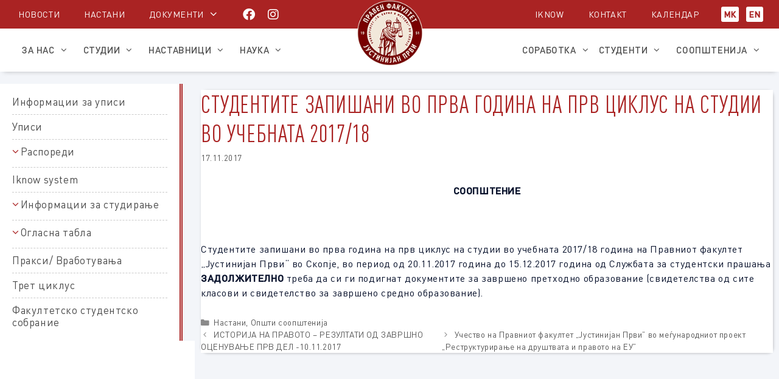

--- FILE ---
content_type: text/html; charset=UTF-8
request_url: http://pf.ukim.edu.mk/studenti-prva-god-prv-ciklus/
body_size: 17127
content:







<!DOCTYPE html>
<html lang="mk-MK">
<head>
	<meta charset="UTF-8">
	<title>Студентите запишани во прва година на прв циклус на студии во учебната 2017/18 &#8211; Правен факултет „Јустинијан Први“ &#8211; Скопје</title>
<meta name='robots' content='max-image-preview:large' />
<meta name="viewport" content="width=device-width, initial-scale=1"><link rel='dns-prefetch' href='//use.fontawesome.com' />
<link rel="alternate" type="application/rss+xml" title="Правен факултет „Јустинијан Први“ - Скопје &raquo; Feed" href="https://pf.ukim.edu.mk/feed/" />
<link rel="alternate" type="application/rss+xml" title="Правен факултет „Јустинијан Први“ - Скопје &raquo; Comments Feed" href="https://pf.ukim.edu.mk/comments/feed/" />
<link rel="alternate" title="oEmbed (JSON)" type="application/json+oembed" href="https://pf.ukim.edu.mk/wp-json/oembed/1.0/embed?url=https%3A%2F%2Fpf.ukim.edu.mk%2Fstudenti-prva-god-prv-ciklus%2F&#038;lang=mk" />
<link rel="alternate" title="oEmbed (XML)" type="text/xml+oembed" href="https://pf.ukim.edu.mk/wp-json/oembed/1.0/embed?url=https%3A%2F%2Fpf.ukim.edu.mk%2Fstudenti-prva-god-prv-ciklus%2F&#038;format=xml&#038;lang=mk" />
<style id='wp-img-auto-sizes-contain-inline-css'>
img:is([sizes=auto i],[sizes^="auto," i]){contain-intrinsic-size:3000px 1500px}
/*# sourceURL=wp-img-auto-sizes-contain-inline-css */
</style>
<style id='wp-emoji-styles-inline-css'>

	img.wp-smiley, img.emoji {
		display: inline !important;
		border: none !important;
		box-shadow: none !important;
		height: 1em !important;
		width: 1em !important;
		margin: 0 0.07em !important;
		vertical-align: -0.1em !important;
		background: none !important;
		padding: 0 !important;
	}
/*# sourceURL=wp-emoji-styles-inline-css */
</style>
<link rel='stylesheet' id='wp-block-library-css' href='http://pf.ukim.edu.mk/wp-includes/css/dist/block-library/style.min.css' media='all' />
<style id='classic-theme-styles-inline-css'>
/*! This file is auto-generated */
.wp-block-button__link{color:#fff;background-color:#32373c;border-radius:9999px;box-shadow:none;text-decoration:none;padding:calc(.667em + 2px) calc(1.333em + 2px);font-size:1.125em}.wp-block-file__button{background:#32373c;color:#fff;text-decoration:none}
/*# sourceURL=/wp-includes/css/classic-themes.min.css */
</style>
<style id='global-styles-inline-css'>
:root{--wp--preset--aspect-ratio--square: 1;--wp--preset--aspect-ratio--4-3: 4/3;--wp--preset--aspect-ratio--3-4: 3/4;--wp--preset--aspect-ratio--3-2: 3/2;--wp--preset--aspect-ratio--2-3: 2/3;--wp--preset--aspect-ratio--16-9: 16/9;--wp--preset--aspect-ratio--9-16: 9/16;--wp--preset--color--black: #000000;--wp--preset--color--cyan-bluish-gray: #abb8c3;--wp--preset--color--white: #ffffff;--wp--preset--color--pale-pink: #f78da7;--wp--preset--color--vivid-red: #cf2e2e;--wp--preset--color--luminous-vivid-orange: #ff6900;--wp--preset--color--luminous-vivid-amber: #fcb900;--wp--preset--color--light-green-cyan: #7bdcb5;--wp--preset--color--vivid-green-cyan: #00d084;--wp--preset--color--pale-cyan-blue: #8ed1fc;--wp--preset--color--vivid-cyan-blue: #0693e3;--wp--preset--color--vivid-purple: #9b51e0;--wp--preset--color--contrast: var(--contrast);--wp--preset--color--contrast-2: var(--contrast-2);--wp--preset--color--contrast-3: var(--contrast-3);--wp--preset--color--base: var(--base);--wp--preset--color--base-2: var(--base-2);--wp--preset--color--base-3: var(--base-3);--wp--preset--color--accent: var(--accent);--wp--preset--gradient--vivid-cyan-blue-to-vivid-purple: linear-gradient(135deg,rgb(6,147,227) 0%,rgb(155,81,224) 100%);--wp--preset--gradient--light-green-cyan-to-vivid-green-cyan: linear-gradient(135deg,rgb(122,220,180) 0%,rgb(0,208,130) 100%);--wp--preset--gradient--luminous-vivid-amber-to-luminous-vivid-orange: linear-gradient(135deg,rgb(252,185,0) 0%,rgb(255,105,0) 100%);--wp--preset--gradient--luminous-vivid-orange-to-vivid-red: linear-gradient(135deg,rgb(255,105,0) 0%,rgb(207,46,46) 100%);--wp--preset--gradient--very-light-gray-to-cyan-bluish-gray: linear-gradient(135deg,rgb(238,238,238) 0%,rgb(169,184,195) 100%);--wp--preset--gradient--cool-to-warm-spectrum: linear-gradient(135deg,rgb(74,234,220) 0%,rgb(151,120,209) 20%,rgb(207,42,186) 40%,rgb(238,44,130) 60%,rgb(251,105,98) 80%,rgb(254,248,76) 100%);--wp--preset--gradient--blush-light-purple: linear-gradient(135deg,rgb(255,206,236) 0%,rgb(152,150,240) 100%);--wp--preset--gradient--blush-bordeaux: linear-gradient(135deg,rgb(254,205,165) 0%,rgb(254,45,45) 50%,rgb(107,0,62) 100%);--wp--preset--gradient--luminous-dusk: linear-gradient(135deg,rgb(255,203,112) 0%,rgb(199,81,192) 50%,rgb(65,88,208) 100%);--wp--preset--gradient--pale-ocean: linear-gradient(135deg,rgb(255,245,203) 0%,rgb(182,227,212) 50%,rgb(51,167,181) 100%);--wp--preset--gradient--electric-grass: linear-gradient(135deg,rgb(202,248,128) 0%,rgb(113,206,126) 100%);--wp--preset--gradient--midnight: linear-gradient(135deg,rgb(2,3,129) 0%,rgb(40,116,252) 100%);--wp--preset--font-size--small: 13px;--wp--preset--font-size--medium: 20px;--wp--preset--font-size--large: 36px;--wp--preset--font-size--x-large: 42px;--wp--preset--spacing--20: 0.44rem;--wp--preset--spacing--30: 0.67rem;--wp--preset--spacing--40: 1rem;--wp--preset--spacing--50: 1.5rem;--wp--preset--spacing--60: 2.25rem;--wp--preset--spacing--70: 3.38rem;--wp--preset--spacing--80: 5.06rem;--wp--preset--shadow--natural: 6px 6px 9px rgba(0, 0, 0, 0.2);--wp--preset--shadow--deep: 12px 12px 50px rgba(0, 0, 0, 0.4);--wp--preset--shadow--sharp: 6px 6px 0px rgba(0, 0, 0, 0.2);--wp--preset--shadow--outlined: 6px 6px 0px -3px rgb(255, 255, 255), 6px 6px rgb(0, 0, 0);--wp--preset--shadow--crisp: 6px 6px 0px rgb(0, 0, 0);}:where(.is-layout-flex){gap: 0.5em;}:where(.is-layout-grid){gap: 0.5em;}body .is-layout-flex{display: flex;}.is-layout-flex{flex-wrap: wrap;align-items: center;}.is-layout-flex > :is(*, div){margin: 0;}body .is-layout-grid{display: grid;}.is-layout-grid > :is(*, div){margin: 0;}:where(.wp-block-columns.is-layout-flex){gap: 2em;}:where(.wp-block-columns.is-layout-grid){gap: 2em;}:where(.wp-block-post-template.is-layout-flex){gap: 1.25em;}:where(.wp-block-post-template.is-layout-grid){gap: 1.25em;}.has-black-color{color: var(--wp--preset--color--black) !important;}.has-cyan-bluish-gray-color{color: var(--wp--preset--color--cyan-bluish-gray) !important;}.has-white-color{color: var(--wp--preset--color--white) !important;}.has-pale-pink-color{color: var(--wp--preset--color--pale-pink) !important;}.has-vivid-red-color{color: var(--wp--preset--color--vivid-red) !important;}.has-luminous-vivid-orange-color{color: var(--wp--preset--color--luminous-vivid-orange) !important;}.has-luminous-vivid-amber-color{color: var(--wp--preset--color--luminous-vivid-amber) !important;}.has-light-green-cyan-color{color: var(--wp--preset--color--light-green-cyan) !important;}.has-vivid-green-cyan-color{color: var(--wp--preset--color--vivid-green-cyan) !important;}.has-pale-cyan-blue-color{color: var(--wp--preset--color--pale-cyan-blue) !important;}.has-vivid-cyan-blue-color{color: var(--wp--preset--color--vivid-cyan-blue) !important;}.has-vivid-purple-color{color: var(--wp--preset--color--vivid-purple) !important;}.has-black-background-color{background-color: var(--wp--preset--color--black) !important;}.has-cyan-bluish-gray-background-color{background-color: var(--wp--preset--color--cyan-bluish-gray) !important;}.has-white-background-color{background-color: var(--wp--preset--color--white) !important;}.has-pale-pink-background-color{background-color: var(--wp--preset--color--pale-pink) !important;}.has-vivid-red-background-color{background-color: var(--wp--preset--color--vivid-red) !important;}.has-luminous-vivid-orange-background-color{background-color: var(--wp--preset--color--luminous-vivid-orange) !important;}.has-luminous-vivid-amber-background-color{background-color: var(--wp--preset--color--luminous-vivid-amber) !important;}.has-light-green-cyan-background-color{background-color: var(--wp--preset--color--light-green-cyan) !important;}.has-vivid-green-cyan-background-color{background-color: var(--wp--preset--color--vivid-green-cyan) !important;}.has-pale-cyan-blue-background-color{background-color: var(--wp--preset--color--pale-cyan-blue) !important;}.has-vivid-cyan-blue-background-color{background-color: var(--wp--preset--color--vivid-cyan-blue) !important;}.has-vivid-purple-background-color{background-color: var(--wp--preset--color--vivid-purple) !important;}.has-black-border-color{border-color: var(--wp--preset--color--black) !important;}.has-cyan-bluish-gray-border-color{border-color: var(--wp--preset--color--cyan-bluish-gray) !important;}.has-white-border-color{border-color: var(--wp--preset--color--white) !important;}.has-pale-pink-border-color{border-color: var(--wp--preset--color--pale-pink) !important;}.has-vivid-red-border-color{border-color: var(--wp--preset--color--vivid-red) !important;}.has-luminous-vivid-orange-border-color{border-color: var(--wp--preset--color--luminous-vivid-orange) !important;}.has-luminous-vivid-amber-border-color{border-color: var(--wp--preset--color--luminous-vivid-amber) !important;}.has-light-green-cyan-border-color{border-color: var(--wp--preset--color--light-green-cyan) !important;}.has-vivid-green-cyan-border-color{border-color: var(--wp--preset--color--vivid-green-cyan) !important;}.has-pale-cyan-blue-border-color{border-color: var(--wp--preset--color--pale-cyan-blue) !important;}.has-vivid-cyan-blue-border-color{border-color: var(--wp--preset--color--vivid-cyan-blue) !important;}.has-vivid-purple-border-color{border-color: var(--wp--preset--color--vivid-purple) !important;}.has-vivid-cyan-blue-to-vivid-purple-gradient-background{background: var(--wp--preset--gradient--vivid-cyan-blue-to-vivid-purple) !important;}.has-light-green-cyan-to-vivid-green-cyan-gradient-background{background: var(--wp--preset--gradient--light-green-cyan-to-vivid-green-cyan) !important;}.has-luminous-vivid-amber-to-luminous-vivid-orange-gradient-background{background: var(--wp--preset--gradient--luminous-vivid-amber-to-luminous-vivid-orange) !important;}.has-luminous-vivid-orange-to-vivid-red-gradient-background{background: var(--wp--preset--gradient--luminous-vivid-orange-to-vivid-red) !important;}.has-very-light-gray-to-cyan-bluish-gray-gradient-background{background: var(--wp--preset--gradient--very-light-gray-to-cyan-bluish-gray) !important;}.has-cool-to-warm-spectrum-gradient-background{background: var(--wp--preset--gradient--cool-to-warm-spectrum) !important;}.has-blush-light-purple-gradient-background{background: var(--wp--preset--gradient--blush-light-purple) !important;}.has-blush-bordeaux-gradient-background{background: var(--wp--preset--gradient--blush-bordeaux) !important;}.has-luminous-dusk-gradient-background{background: var(--wp--preset--gradient--luminous-dusk) !important;}.has-pale-ocean-gradient-background{background: var(--wp--preset--gradient--pale-ocean) !important;}.has-electric-grass-gradient-background{background: var(--wp--preset--gradient--electric-grass) !important;}.has-midnight-gradient-background{background: var(--wp--preset--gradient--midnight) !important;}.has-small-font-size{font-size: var(--wp--preset--font-size--small) !important;}.has-medium-font-size{font-size: var(--wp--preset--font-size--medium) !important;}.has-large-font-size{font-size: var(--wp--preset--font-size--large) !important;}.has-x-large-font-size{font-size: var(--wp--preset--font-size--x-large) !important;}
:where(.wp-block-post-template.is-layout-flex){gap: 1.25em;}:where(.wp-block-post-template.is-layout-grid){gap: 1.25em;}
:where(.wp-block-term-template.is-layout-flex){gap: 1.25em;}:where(.wp-block-term-template.is-layout-grid){gap: 1.25em;}
:where(.wp-block-columns.is-layout-flex){gap: 2em;}:where(.wp-block-columns.is-layout-grid){gap: 2em;}
:root :where(.wp-block-pullquote){font-size: 1.5em;line-height: 1.6;}
/*# sourceURL=global-styles-inline-css */
</style>
<link rel='stylesheet' id='contact-form-7-css' href='http://pf.ukim.edu.mk/wp-content/plugins/contact-form-7/includes/css/styles.css' media='all' />
<link rel='stylesheet' id='wpda_wpdp_public-css' href='http://pf.ukim.edu.mk/wp-content/plugins/wp-data-access/public/../assets/css/wpda_public.css' media='all' />
<link rel='stylesheet' id='font-awesome-free-css' href='//use.fontawesome.com/releases/v5.2.0/css/all.css' media='all' />
<link rel='stylesheet' id='style-fa6-css' href='http://pf.ukim.edu.mk/wp-content/themes/generatepress-child/fonts/fa6/all.css' media='all' />
<link rel='stylesheet' id='bootstrap-font-css' href='http://pf.ukim.edu.mk/wp-content/themes/generatepress-child/fonts/bootstrap_font/bootstrap-icons.css' media='all' />
<link rel='stylesheet' id='generate-style-grid-css' href='http://pf.ukim.edu.mk/wp-content/themes/generatepress/assets/css/unsemantic-grid.min.css' media='all' />
<link rel='stylesheet' id='generate-style-css' href='http://pf.ukim.edu.mk/wp-content/themes/generatepress/assets/css/style.min.css' media='all' />
<style id='generate-style-inline-css'>
body{background-color:#efefef;color:#3a3a3a;}a{color:#1e73be;}a:hover, a:focus, a:active{color:#000000;}body .grid-container{max-width:1240px;}.wp-block-group__inner-container{max-width:1240px;margin-left:auto;margin-right:auto;}.site-header .header-image{width:110px;}.generate-back-to-top{font-size:20px;border-radius:3px;position:fixed;bottom:30px;right:30px;line-height:40px;width:40px;text-align:center;z-index:10;transition:opacity 300ms ease-in-out;opacity:0.1;transform:translateY(1000px);}.generate-back-to-top__show{opacity:1;transform:translateY(0);}:root{--contrast:#222222;--contrast-2:#575760;--contrast-3:#b2b2be;--base:#f0f0f0;--base-2:#f7f8f9;--base-3:#ffffff;--accent:#1e73be;}:root .has-contrast-color{color:var(--contrast);}:root .has-contrast-background-color{background-color:var(--contrast);}:root .has-contrast-2-color{color:var(--contrast-2);}:root .has-contrast-2-background-color{background-color:var(--contrast-2);}:root .has-contrast-3-color{color:var(--contrast-3);}:root .has-contrast-3-background-color{background-color:var(--contrast-3);}:root .has-base-color{color:var(--base);}:root .has-base-background-color{background-color:var(--base);}:root .has-base-2-color{color:var(--base-2);}:root .has-base-2-background-color{background-color:var(--base-2);}:root .has-base-3-color{color:var(--base-3);}:root .has-base-3-background-color{background-color:var(--base-3);}:root .has-accent-color{color:var(--accent);}:root .has-accent-background-color{background-color:var(--accent);}.gp-modal:not(.gp-modal--open):not(.gp-modal--transition){display:none;}.gp-modal--transition:not(.gp-modal--open){pointer-events:none;}.gp-modal-overlay:not(.gp-modal-overlay--open):not(.gp-modal--transition){display:none;}.gp-modal__overlay{display:none;position:fixed;top:0;left:0;right:0;bottom:0;background:rgba(0,0,0,0.2);display:flex;justify-content:center;align-items:center;z-index:10000;backdrop-filter:blur(3px);transition:opacity 500ms ease;opacity:0;}.gp-modal--open:not(.gp-modal--transition) .gp-modal__overlay{opacity:1;}.gp-modal__container{max-width:100%;max-height:100vh;transform:scale(0.9);transition:transform 500ms ease;padding:0 10px;}.gp-modal--open:not(.gp-modal--transition) .gp-modal__container{transform:scale(1);}.search-modal-fields{display:flex;}.gp-search-modal .gp-modal__overlay{align-items:flex-start;padding-top:25vh;background:var(--gp-search-modal-overlay-bg-color);}.search-modal-form{width:500px;max-width:100%;background-color:var(--gp-search-modal-bg-color);color:var(--gp-search-modal-text-color);}.search-modal-form .search-field, .search-modal-form .search-field:focus{width:100%;height:60px;background-color:transparent;border:0;appearance:none;color:currentColor;}.search-modal-fields button, .search-modal-fields button:active, .search-modal-fields button:focus, .search-modal-fields button:hover{background-color:transparent;border:0;color:currentColor;width:60px;}body, button, input, select, textarea{font-size:16px;}body{line-height:1.3;}.entry-content > [class*="wp-block-"]:not(:last-child):not(.wp-block-heading){margin-bottom:1.5em;}.main-navigation a, .menu-toggle{font-family:Georgia, Times New Roman, Times, serif;}.main-navigation .main-nav ul ul li a{font-size:14px;}.widget-title{font-size:16px;}.sidebar .widget, .footer-widgets .widget{font-size:14px;}h1{font-weight:300;font-size:25px;}h2{font-weight:300;font-size:20px;}h3{font-size:16px;}h4{font-size:inherit;}h5{font-size:inherit;}@media (max-width:768px){.main-title{font-size:30px;}h1{font-size:20px;}h2{font-size:16px;}}.top-bar{background-color:#636363;color:#ffffff;}.top-bar a{color:#ffffff;}.top-bar a:hover{color:#303030;}.site-header{background-color:#AA2323;color:#3a3a3a;}.site-header a{color:#3a3a3a;}.main-title a,.main-title a:hover{color:#222222;}.site-description{color:#757575;}.main-navigation,.main-navigation ul ul{background-color:rgba(171,36,36,0);}.main-navigation .main-nav ul li a, .main-navigation .menu-toggle, .main-navigation .menu-bar-items{color:rgba(255,255,255,0);}.main-navigation .main-nav ul li:not([class*="current-menu-"]):hover > a, .main-navigation .main-nav ul li:not([class*="current-menu-"]):focus > a, .main-navigation .main-nav ul li.sfHover:not([class*="current-menu-"]) > a, .main-navigation .menu-bar-item:hover > a, .main-navigation .menu-bar-item.sfHover > a{color:rgba(255,244,87,0);background-color:rgba(199,46,53,0);}button.menu-toggle:hover,button.menu-toggle:focus,.main-navigation .mobile-bar-items a,.main-navigation .mobile-bar-items a:hover,.main-navigation .mobile-bar-items a:focus{color:rgba(255,255,255,0);}.main-navigation .main-nav ul li[class*="current-menu-"] > a{color:rgba(255,255,255,0);background-color:rgba(199,46,53,0);}.navigation-search input[type="search"],.navigation-search input[type="search"]:active, .navigation-search input[type="search"]:focus, .main-navigation .main-nav ul li.search-item.active > a, .main-navigation .menu-bar-items .search-item.active > a{color:rgba(255,244,87,0);background-color:rgba(199,46,53,0);}.main-navigation ul ul{background-color:rgba(199,46,53,0);}.main-navigation .main-nav ul ul li a{color:rgba(255,255,255,0);}.main-navigation .main-nav ul ul li:not([class*="current-menu-"]):hover > a,.main-navigation .main-nav ul ul li:not([class*="current-menu-"]):focus > a, .main-navigation .main-nav ul ul li.sfHover:not([class*="current-menu-"]) > a{color:rgba(255,244,87,0);background-color:rgba(199,46,53,0);}.main-navigation .main-nav ul ul li[class*="current-menu-"] > a{color:rgba(255,255,255,0);background-color:rgba(0,0,0,0);}.separate-containers .inside-article, .separate-containers .comments-area, .separate-containers .page-header, .one-container .container, .separate-containers .paging-navigation, .inside-page-header{background-color:#ffffff;}.entry-meta{color:#595959;}.entry-meta a{color:#595959;}.entry-meta a:hover{color:#1e73be;}.sidebar .widget{background-color:#ffffff;}.sidebar .widget .widget-title{color:#000000;}.footer-widgets{color:#ffffff;background-color:#aa2323;}.footer-widgets a{color:#ffffff;}.footer-widgets a:hover{color:#ffdfdf;}.footer-widgets .widget-title{color:#ffffff;}.site-info{color:#ffffff;background-color:#aa2323;}.site-info a{color:#ffffff;}.site-info a:hover{color:#606060;}.footer-bar .widget_nav_menu .current-menu-item a{color:#606060;}input[type="text"],input[type="email"],input[type="url"],input[type="password"],input[type="search"],input[type="tel"],input[type="number"],textarea,select{color:#666666;background-color:#fafafa;border-color:#cccccc;}input[type="text"]:focus,input[type="email"]:focus,input[type="url"]:focus,input[type="password"]:focus,input[type="search"]:focus,input[type="tel"]:focus,input[type="number"]:focus,textarea:focus,select:focus{color:#666666;background-color:#ffffff;border-color:#bfbfbf;}button,html input[type="button"],input[type="reset"],input[type="submit"],a.button,a.wp-block-button__link:not(.has-background){color:#ffffff;background-color:#666666;}button:hover,html input[type="button"]:hover,input[type="reset"]:hover,input[type="submit"]:hover,a.button:hover,button:focus,html input[type="button"]:focus,input[type="reset"]:focus,input[type="submit"]:focus,a.button:focus,a.wp-block-button__link:not(.has-background):active,a.wp-block-button__link:not(.has-background):focus,a.wp-block-button__link:not(.has-background):hover{color:#ffffff;background-color:#3f3f3f;}a.generate-back-to-top{background-color:rgba( 0,0,0,0.4 );color:#ffffff;}a.generate-back-to-top:hover,a.generate-back-to-top:focus{background-color:rgba( 0,0,0,0.6 );color:#ffffff;}:root{--gp-search-modal-bg-color:#4f4f4f;--gp-search-modal-text-color:var(--contrast);--gp-search-modal-overlay-bg-color:rgba(0,0,0,0.2);}@media (max-width:768px){.main-navigation .menu-bar-item:hover > a, .main-navigation .menu-bar-item.sfHover > a{background:none;color:rgba(255,255,255,0);}}.inside-top-bar{padding:10px;}.inside-header{padding:20px 0px 20px 0px;}.site-main .wp-block-group__inner-container{padding:40px;}.entry-content .alignwide, body:not(.no-sidebar) .entry-content .alignfull{margin-left:-40px;width:calc(100% + 80px);max-width:calc(100% + 80px);}.separate-containers .widget, .separate-containers .site-main > *, .separate-containers .page-header, .widget-area .main-navigation{margin-bottom:0px;}.separate-containers .site-main{margin:0px;}.both-right.separate-containers .inside-left-sidebar{margin-right:0px;}.both-right.separate-containers .inside-right-sidebar{margin-left:0px;}.both-left.separate-containers .inside-left-sidebar{margin-right:0px;}.both-left.separate-containers .inside-right-sidebar{margin-left:0px;}.separate-containers .page-header-image, .separate-containers .page-header-contained, .separate-containers .page-header-image-single, .separate-containers .page-header-content-single{margin-top:0px;}.separate-containers .inside-right-sidebar, .separate-containers .inside-left-sidebar{margin-top:0px;margin-bottom:0px;}.rtl .menu-item-has-children .dropdown-menu-toggle{padding-left:20px;}.rtl .main-navigation .main-nav ul li.menu-item-has-children > a{padding-right:20px;}.site-info{padding:20px;}@media (max-width:768px){.separate-containers .inside-article, .separate-containers .comments-area, .separate-containers .page-header, .separate-containers .paging-navigation, .one-container .site-content, .inside-page-header{padding:30px;}.site-main .wp-block-group__inner-container{padding:30px;}.site-info{padding-right:10px;padding-left:10px;}.entry-content .alignwide, body:not(.no-sidebar) .entry-content .alignfull{margin-left:-30px;width:calc(100% + 60px);max-width:calc(100% + 60px);}}.one-container .sidebar .widget{padding:0px;}@media (max-width:768px){.main-navigation .menu-toggle,.main-navigation .mobile-bar-items,.sidebar-nav-mobile:not(#sticky-placeholder){display:block;}.main-navigation ul,.gen-sidebar-nav{display:none;}[class*="nav-float-"] .site-header .inside-header > *{float:none;clear:both;}}
/*# sourceURL=generate-style-inline-css */
</style>
<link rel='stylesheet' id='generate-mobile-style-css' href='http://pf.ukim.edu.mk/wp-content/themes/generatepress/assets/css/mobile.min.css' media='all' />
<link rel='stylesheet' id='generate-font-icons-css' href='http://pf.ukim.edu.mk/wp-content/themes/generatepress/assets/css/components/font-icons.min.css' media='all' />
<link rel='stylesheet' id='generate-child-css' href='http://pf.ukim.edu.mk/wp-content/themes/generatepress-child/style.css' media='all' />
<script id="jquery-core-js-extra">
var SDT_DATA = {"ajaxurl":"https://pf.ukim.edu.mk/wp-admin/admin-ajax.php","siteUrl":"http://pf.ukim.edu.mk/","pluginsUrl":"http://pf.ukim.edu.mk/wp-content/plugins","isAdmin":""};
//# sourceURL=jquery-core-js-extra
</script>
<script src="http://pf.ukim.edu.mk/wp-includes/js/jquery/jquery.min.js" id="jquery-core-js"></script>
<script src="http://pf.ukim.edu.mk/wp-includes/js/jquery/jquery-migrate.min.js" id="jquery-migrate-js"></script>
<script src="http://pf.ukim.edu.mk/wp-includes/js/underscore.min.js" id="underscore-js"></script>
<script src="http://pf.ukim.edu.mk/wp-includes/js/backbone.min.js" id="backbone-js"></script>
<script id="wp-api-request-js-extra">
var wpApiSettings = {"root":"https://pf.ukim.edu.mk/wp-json/","nonce":"6abefbbd74","versionString":"wp/v2/"};
//# sourceURL=wp-api-request-js-extra
</script>
<script src="http://pf.ukim.edu.mk/wp-includes/js/api-request.min.js" id="wp-api-request-js"></script>
<script src="http://pf.ukim.edu.mk/wp-includes/js/wp-api.min.js" id="wp-api-js"></script>
<script id="wpda_rest_api-js-extra">
var wpdaApiSettings = {"path":"wpda"};
//# sourceURL=wpda_rest_api-js-extra
</script>
<script src="http://pf.ukim.edu.mk/wp-content/plugins/wp-data-access/public/../assets/js/wpda_rest_api.js" id="wpda_rest_api-js"></script>
<link rel="https://api.w.org/" href="https://pf.ukim.edu.mk/wp-json/" /><link rel="alternate" title="JSON" type="application/json" href="https://pf.ukim.edu.mk/wp-json/wp/v2/posts/2343" /><link rel="EditURI" type="application/rsd+xml" title="RSD" href="https://pf.ukim.edu.mk/xmlrpc.php?rsd" />
<meta name="generator" content="WordPress 6.9" />
<link rel="canonical" href="https://pf.ukim.edu.mk/studenti-prva-god-prv-ciklus/" />
<link rel='shortlink' href='https://pf.ukim.edu.mk/?p=2343' />
<meta name="generator" content="Elementor 3.34.1; features: additional_custom_breakpoints; settings: css_print_method-external, google_font-disabled, font_display-swap">
			<style>
				.e-con.e-parent:nth-of-type(n+4):not(.e-lazyloaded):not(.e-no-lazyload),
				.e-con.e-parent:nth-of-type(n+4):not(.e-lazyloaded):not(.e-no-lazyload) * {
					background-image: none !important;
				}
				@media screen and (max-height: 1024px) {
					.e-con.e-parent:nth-of-type(n+3):not(.e-lazyloaded):not(.e-no-lazyload),
					.e-con.e-parent:nth-of-type(n+3):not(.e-lazyloaded):not(.e-no-lazyload) * {
						background-image: none !important;
					}
				}
				@media screen and (max-height: 640px) {
					.e-con.e-parent:nth-of-type(n+2):not(.e-lazyloaded):not(.e-no-lazyload),
					.e-con.e-parent:nth-of-type(n+2):not(.e-lazyloaded):not(.e-no-lazyload) * {
						background-image: none !important;
					}
				}
			</style>
			<link rel="icon" href="https://pf.ukim.edu.mk/wp-content/uploads/2017/10/cropped-favicon-32x32.jpg" sizes="32x32" />
<link rel="icon" href="https://pf.ukim.edu.mk/wp-content/uploads/2017/10/cropped-favicon-192x192.jpg" sizes="192x192" />
<link rel="apple-touch-icon" href="https://pf.ukim.edu.mk/wp-content/uploads/2017/10/cropped-favicon-180x180.jpg" />
<meta name="msapplication-TileImage" content="https://pf.ukim.edu.mk/wp-content/uploads/2017/10/cropped-favicon-270x270.jpg" />
</head>

<body class="wp-singular post-template-default single single-post postid-2343 single-format-standard wp-custom-logo wp-embed-responsive wp-theme-generatepress wp-child-theme-generatepress-child left-sidebar nav-below-header separate-containers fluid-header active-footer-widgets-4 nav-aligned-center header-aligned-center dropdown-hover full-width-content elementor-default elementor-kit-15463" itemtype="https://schema.org/Blog" itemscope>
	<a class="screen-reader-text skip-link" href="#content" title="Skip to content">Skip to content</a>		<div class="top-bar top-bar-align-center">
			<div class="inside-top-bar grid-container grid-parent">
				<aside id="polylang-4" class="widget inner-padding widget_polylang"><ul>
	<li class="lang-item lang-item-4 lang-item-mk current-lang lang-item-first"><a lang="mk-MK" hreflang="mk-MK" href="https://pf.ukim.edu.mk/studenti-prva-god-prv-ciklus/" aria-current="true">МК</a></li>
	<li class="lang-item lang-item-7 lang-item-en no-translation"><a lang="en-GB" hreflang="en-GB" href="https://pf.ukim.edu.mk/en/">EN</a></li>
</ul>
</aside>			</div>
		</div>
				<header class="site-header" id="masthead" aria-label="Site"  itemtype="https://schema.org/WPHeader" itemscope>
			<div class="inside-header grid-container grid-parent">
							<div class="header-widget">
				<aside id="block-73" class="widget inner-padding widget_block"><div class="menu-top-menu-container"><ul id="menu-top-menu" class="top_menu"><li id="menu-item-16117" class="hide-on-mobile menu-item menu-item-type-custom menu-item-object-custom menu-item-16117"><a href="#">Новости</a></li>
<li id="menu-item-16118" class="hide-on-mobile menu-item menu-item-type-custom menu-item-object-custom menu-item-16118"><a href="/category/nastani/">Настани</a></li>
<li id="menu-item-17453" class="hide-on-mobile menu-item menu-item-type-custom menu-item-object-custom menu-item-has-children menu-item-17453"><a href="#">Документи</a>
<ul class="sub-menu">
	<li id="menu-item-17455" class="menu-item menu-item-type-post_type menu-item-object-page menu-item-17455"><a href="https://pf.ukim.edu.mk/izveshtai-od-samoevaluacija/">Извештаи од самоевалуација</a></li>
	<li id="menu-item-17456" class="menu-item menu-item-type-post_type menu-item-object-page menu-item-17456"><a href="https://pf.ukim.edu.mk/akti-na-fakultetot/">Акти на факултетот</a></li>
	<li id="menu-item-17457" class="menu-item menu-item-type-post_type menu-item-object-page menu-item-17457"><a href="https://pf.ukim.edu.mk/akti-na-univerzitetot/">Акти на универзитетот</a></li>
	<li id="menu-item-18724" class="menu-item menu-item-type-post_type menu-item-object-page menu-item-18724"><a href="https://pf.ukim.edu.mk/akreditaczija-na-studiski-programi/">Акредитација на студиски програми</a></li>
	<li id="menu-item-17458" class="menu-item menu-item-type-post_type menu-item-object-page menu-item-17458"><a href="https://pf.ukim.edu.mk/nns/">Наставно научен совет – ННС</a></li>
	<li id="menu-item-17459" class="menu-item menu-item-type-post_type menu-item-object-page menu-item-17459"><a href="https://pf.ukim.edu.mk/raspored-na-rabotni-zadachi-2/">Распоред на работни задачи</a></li>
	<li id="menu-item-17460" class="menu-item menu-item-type-post_type menu-item-object-page menu-item-17460"><a href="https://pf.ukim.edu.mk/informacii-od-javen-karakter/">Информации од јавен карактер</a></li>
	<li id="menu-item-17462" class="menu-item menu-item-type-post_type menu-item-object-page menu-item-17462"><a href="https://pf.ukim.edu.mk/javni-nabavki/">Јавни набавки</a></li>
	<li id="menu-item-17463" class="menu-item menu-item-type-post_type menu-item-object-page menu-item-17463"><a href="https://pf.ukim.edu.mk/godishni-izveshtai-za-rabotata-na-pravniot-fakultet-justinijan-prvi-vo-skopje/">Годишни извештаи за работата на правниот факултет „Јустинијан Први“ во Скопје</a></li>
	<li id="menu-item-17468" class="menu-item menu-item-type-custom menu-item-object-custom menu-item-17468"><a href="/wp-content/uploads/2022/05/Процедури-за-заштитено-внатрешно-пријавување-на-Правниот-факултет-„Јустинијан-Први-во-Скопје.pdf">Процедури за заштитено внатрешно пријавување</a></li>
</ul>
</li>
<li id="menu-item-18193" class="hide-on-mobile menu-item menu-item-type-custom menu-item-object-custom menu-item-18193"><a href="https://mk-mk.facebook.com/pravenfakultetjustinijanprvi/"><i class="fa-brands fa-facebook"></i></a></li>
<li id="menu-item-18194" class="hide-on-mobile menu-item menu-item-type-custom menu-item-object-custom menu-item-18194"><a href="https://www.instagram.com/praven.ukim/"><i class="fa-brands fa-instagram"></i></a></li>
<li id="menu-item-16122" class="hide-on-mobile menu-item menu-item-type-custom menu-item-object-custom menu-item-16122"><a href="https://is.iknow.ukim.mk/account/login?returnUrl=%2Fconnect%2Fauthorize%2Flogin%3Fclient_id%3Diknow%26redirect_uri%3Dhttps%253A%252F%252Fwww.iknow.ukim.mk%252Fsignin-oidc%26response_mode%3Dform_post%26response_type%3Dcode%2520id_token%26scope%3Dopenid%2520custom.profile%26state%3DOpenIdConnect.AuthenticationProperties%[base64]%26nonce%3D636964610395360580.N2JhMGZiZjgtZmE5My00MDlhLTllODEtZTg4YjdiMWM0ZGE2OGQyNTBiYmUtYjY1Zi00ODJmLWE3YmUtNDBmNjk0ZjI1ZWUy%26x-client-SKU%3DID_NET%26x-client-ver%3D1.0.40306.1554">iKnow</a></li>
<li id="menu-item-16120" class="hide-on-mobile menu-item menu-item-type-custom menu-item-object-custom menu-item-16120"><a href="/kontakt/">Контакт</a></li>
<li id="menu-item-16121" class="hide-on-mobile menu-item menu-item-type-custom menu-item-object-custom menu-item-16121"><a href="/globalen-raspored-na-aktivnosti/">Календар</a></li>
<li id="menu-item-17283-mk" class="lang-item lang-item-4 lang-item-mk current-lang lang-item-first menu-item menu-item-type-custom menu-item-object-custom menu-item-17283-mk"><a href="https://pf.ukim.edu.mk/studenti-prva-god-prv-ciklus/" hreflang="mk-MK" lang="mk-MK">МК</a></li>
<li id="menu-item-17283-en" class="lang-item lang-item-7 lang-item-en no-translation menu-item menu-item-type-custom menu-item-object-custom menu-item-17283-en"><a href="https://pf.ukim.edu.mk/en/" hreflang="en-GB" lang="en-GB">EN</a></li>
</ul></div></aside>			</div>
			<div class="site-logo">
					<a href="https://pf.ukim.edu.mk/" rel="home">
						<img  class="header-image is-logo-image" alt="Правен факултет „Јустинијан Први“ &#8211; Скопје" src="https://pf.ukim.edu.mk/wp-content/uploads/2023/09/MKMK_2.png" />
					</a>
				</div>			</div>
		</header>
				<nav class="main-navigation sub-menu-right" id="site-navigation" aria-label="Primary"  itemtype="https://schema.org/SiteNavigationElement" itemscope>
			<div class="inside-navigation grid-container grid-parent">
								<button class="menu-toggle" aria-controls="primary-menu" aria-expanded="false">
					<span class="mobile-menu">Menu</span>				</button>
				<div id="primary-menu" class="main-nav"><ul id="menu-main-menu-mk" class=" menu sf-menu"><li id="menu-item-250" class="menu-item menu-item-type-custom menu-item-object-custom menu-item-has-children menu-item-250"><a>За  нас<span role="presentation" class="dropdown-menu-toggle"></span></a>
<ul class="sub-menu">
	<li id="menu-item-242" class="menu-item menu-item-type-post_type menu-item-object-page menu-item-242"><a href="https://pf.ukim.edu.mk/dekanat/">Деканат</a></li>
	<li id="menu-item-243" class="menu-item menu-item-type-post_type menu-item-object-page menu-item-243"><a href="https://pf.ukim.edu.mk/organizaciska-postavenost/">Организациска поставеност</a></li>
	<li id="menu-item-11686" class="menu-item menu-item-type-post_type menu-item-object-page menu-item-11686"><a href="https://pf.ukim.edu.mk/struchna-i-administrativna-sluzhba/">Стручна и административна служба</a></li>
	<li id="menu-item-244" class="menu-item menu-item-type-post_type menu-item-object-page menu-item-244"><a href="https://pf.ukim.edu.mk/istorijat/">Мисија и историјат</a></li>
</ul>
</li>
<li id="menu-item-8238" class="menu-item menu-item-type-custom menu-item-object-custom menu-item-has-children menu-item-8238"><a>Студии<span role="presentation" class="dropdown-menu-toggle"></span></a>
<ul class="sub-menu">
	<li id="menu-item-19682" class="menu-item menu-item-type-custom menu-item-object-custom menu-item-19682"><a href="/pravni-studii-3/">Правни студии</a></li>
	<li id="menu-item-19680" class="menu-item menu-item-type-custom menu-item-object-custom menu-item-19680"><a href="/politichki-studii-2/">Политички студии</a></li>
	<li id="menu-item-19681" class="menu-item menu-item-type-custom menu-item-object-custom menu-item-19681"><a href="/politichki-studii-na-angliski-jazik/">Политички студии на англиски јазик</a></li>
	<li id="menu-item-19683" class="menu-item menu-item-type-custom menu-item-object-custom menu-item-19683"><a href="/studii-po-novinarstvo-2/">Студии по новинарство</a></li>
	<li id="menu-item-19679" class="menu-item menu-item-type-custom menu-item-object-custom menu-item-19679"><a href="/odnosi-so-javnost-2/">Односи со јавност</a></li>
	<li id="menu-item-11428" class="menu-item menu-item-type-post_type menu-item-object-page menu-item-11428"><a href="https://pf.ukim.edu.mk/tret-cziklus/">Трет циклус</a></li>
</ul>
</li>
<li id="menu-item-16123" class="menu-item menu-item-type-custom menu-item-object-custom menu-item-has-children menu-item-16123"><a>Наставници<span role="presentation" class="dropdown-menu-toggle"></span></a>
<ul class="sub-menu">
	<li id="menu-item-16566" class="menu-item menu-item-type-post_type menu-item-object-page menu-item-16566"><a href="https://pf.ukim.edu.mk/redovni-profesorin/">Редовни професори</a></li>
	<li id="menu-item-16568" class="menu-item menu-item-type-post_type menu-item-object-page menu-item-16568"><a href="https://pf.ukim.edu.mk/vonredni-profesorin/">Вонредни професори</a></li>
	<li id="menu-item-16570" class="menu-item menu-item-type-post_type menu-item-object-page menu-item-16570"><a href="https://pf.ukim.edu.mk/doczenti/">Доценти</a></li>
	<li id="menu-item-16569" class="menu-item menu-item-type-post_type menu-item-object-page menu-item-16569"><a href="https://pf.ukim.edu.mk/asistenti/">Асистенти</a></li>
	<li id="menu-item-16567" class="menu-item menu-item-type-post_type menu-item-object-page menu-item-16567"><a href="https://pf.ukim.edu.mk/penzionirani-profesori/">Пензионирани професори</a></li>
	<li id="menu-item-16571" class="menu-item menu-item-type-post_type menu-item-object-page menu-item-16571"><a href="https://pf.ukim.edu.mk/doktor-honoris-kauza/">Почесни доктори на наука</a></li>
</ul>
</li>
<li id="menu-item-8392" class="menu-item menu-item-type-custom menu-item-object-custom menu-item-has-children menu-item-8392"><a>Наука<span role="presentation" class="dropdown-menu-toggle"></span></a>
<ul class="sub-menu">
	<li id="menu-item-16124" class="menu-item menu-item-type-custom menu-item-object-custom menu-item-16124"><a href="/annual-international-conference/">Annual International Conference</a></li>
	<li id="menu-item-8447" class="menu-item menu-item-type-post_type menu-item-object-page menu-item-8447"><a href="https://pf.ukim.edu.mk/konferencii-simpoziumi-i-obuki/">Конференции, симпозиуми и обуки</a></li>
	<li id="menu-item-8446" class="menu-item menu-item-type-post_type menu-item-object-page menu-item-8446"><a href="https://pf.ukim.edu.mk/evrointegracija-na-makedonija/">Мега проект  „Евроинтеграција на Република Северна Македонија“</a></li>
	<li id="menu-item-8482" class="menu-item menu-item-type-post_type menu-item-object-page menu-item-8482"><a href="https://pf.ukim.edu.mk/zbornici/">Зборници</a></li>
	<li id="menu-item-8448" class="menu-item menu-item-type-post_type menu-item-object-page menu-item-8448"><a href="https://pf.ukim.edu.mk/biblioteka/">Библиотека</a></li>
	<li id="menu-item-19170" class="menu-item menu-item-type-post_type menu-item-object-page menu-item-19170"><a href="https://pf.ukim.edu.mk/law-review/">Law review</a></li>
</ul>
</li>
<li id="menu-item-8393" class="menu-item menu-item-type-custom menu-item-object-custom menu-item-has-children menu-item-8393"><a>Соработка<span role="presentation" class="dropdown-menu-toggle"></span></a>
<ul class="sub-menu">
	<li id="menu-item-8450" class="menu-item menu-item-type-post_type menu-item-object-page menu-item-8450"><a href="https://pf.ukim.edu.mk/dogovori-i-memorandumi-za-sorabotka/">Договори и меморандуми за соработка</a></li>
	<li id="menu-item-8449" class="menu-item menu-item-type-post_type menu-item-object-page menu-item-8449"><a href="https://pf.ukim.edu.mk/mrezhi/">Членство во мрежи</a></li>
	<li id="menu-item-8483" class="menu-item menu-item-type-post_type menu-item-object-page menu-item-8483"><a href="https://pf.ukim.edu.mk/erazmus-dogovori/">Еразмус договори</a></li>
	<li id="menu-item-8484" class="menu-item menu-item-type-post_type menu-item-object-page menu-item-8484"><a href="https://pf.ukim.edu.mk/proekti/">Проекти</a></li>
</ul>
</li>
<li id="menu-item-16828" class="menu-item menu-item-type-custom menu-item-object-custom menu-item-has-children menu-item-16828"><a>Студенти<span role="presentation" class="dropdown-menu-toggle"></span></a>
<ul class="sub-menu">
	<li id="menu-item-16128" class="menu-item menu-item-type-custom menu-item-object-custom menu-item-16128"><a href="https://is.iknow.ukim.mk/account/login?returnUrl=%2Fconnect%2Fauthorize%2Flogin%3Fclient_id%3Diknow%26redirect_uri%3Dhttps%253A%252F%252Fwww.iknow.ukim.mk%252Fsignin-oidc%26response_mode%3Dform_post%26response_type%3Dcode%2520id_token%26scope%3Dopenid%2520custom.profile%26state%3DOpenIdConnect.AuthenticationProperties%[base64]%26nonce%3D636964610395360580.N2JhMGZiZjgtZmE5My00MDlhLTllODEtZTg4YjdiMWM0ZGE2OGQyNTBiYmUtYjY1Zi00ODJmLWE3YmUtNDBmNjk0ZjI1ZWUy%26x-client-SKU%3DID_NET%26x-client-ver%3D1.0.40306.1554">iKnow</a></li>
	<li id="menu-item-16714" class="menu-item menu-item-type-custom menu-item-object-custom menu-item-16714"><a href="https://pf.ukim.edu.mk/20233-2/">Уписи</a></li>
	<li id="menu-item-18342" class="menu-item menu-item-type-custom menu-item-object-custom menu-item-has-children menu-item-18342"><a href="#">Распореди<span role="presentation" class="dropdown-menu-toggle"></span></a>
	<ul class="sub-menu">
		<li id="menu-item-18438" class="menu-item menu-item-type-post_type menu-item-object-page menu-item-18438"><a href="https://pf.ukim.edu.mk/raspored-na-nastava-prv-cziklus/">Распореди на настава &#8211; прв циклус</a></li>
		<li id="menu-item-18437" class="menu-item menu-item-type-post_type menu-item-object-page menu-item-18437"><a href="https://pf.ukim.edu.mk/raspored-na-nastava-vtor-cziklus/">Распореди на настава &#8211; втор циклус</a></li>
		<li id="menu-item-18210" class="menu-item menu-item-type-post_type menu-item-object-page menu-item-18210"><a href="https://pf.ukim.edu.mk/rasporedi-na-polagane/">Распореди на полагање</a></li>
		<li id="menu-item-18386" class="menu-item menu-item-type-post_type menu-item-object-page menu-item-18386"><a href="https://pf.ukim.edu.mk/raspored-na-rabotni-zadachi-2/">Распоред на работни задачи</a></li>
		<li id="menu-item-18212" class="menu-item menu-item-type-post_type menu-item-object-page menu-item-18212"><a href="https://pf.ukim.edu.mk/globalen-raspored-na-aktivnosti/">Глобален распоред на активности</a></li>
	</ul>
</li>
	<li id="menu-item-18382" class="menu-item menu-item-type-custom menu-item-object-custom menu-item-has-children menu-item-18382"><a href="#">Огласна табла<span role="presentation" class="dropdown-menu-toggle"></span></a>
	<ul class="sub-menu">
		<li id="menu-item-18383" class="menu-item menu-item-type-taxonomy menu-item-object-category menu-item-18383"><a href="https://pf.ukim.edu.mk/category/pravenprv-2017-2018/">Правни студии прв циклус</a></li>
		<li id="menu-item-18384" class="menu-item menu-item-type-taxonomy menu-item-object-category menu-item-18384"><a href="https://pf.ukim.edu.mk/category/pravenvtor-2017-2018/">Правни студии втор циклус</a></li>
		<li id="menu-item-18385" class="menu-item menu-item-type-taxonomy menu-item-object-category menu-item-18385"><a href="https://pf.ukim.edu.mk/category/politichkiprv-2017-2018/">Политички студии прв циклус</a></li>
		<li id="menu-item-17475" class="menu-item menu-item-type-taxonomy menu-item-object-category menu-item-17475"><a href="https://pf.ukim.edu.mk/category/politichkivtor-2017-2018/">Политички студии втор циклус</a></li>
		<li id="menu-item-17476" class="menu-item menu-item-type-taxonomy menu-item-object-category menu-item-17476"><a href="https://pf.ukim.edu.mk/category/odnosi-so-javnost-prv-ciklus-2017-2018/">Односи со јавност прв циклус</a></li>
		<li id="menu-item-17478" class="menu-item menu-item-type-taxonomy menu-item-object-category menu-item-17478"><a href="https://pf.ukim.edu.mk/category/odnosi-so-javnost-vtor-ciklus-2017-2018/">Односи со јавност втор циклус</a></li>
		<li id="menu-item-17480" class="menu-item menu-item-type-taxonomy menu-item-object-category menu-item-17480"><a href="https://pf.ukim.edu.mk/category/novinarstvoprv-2017-2018/">Новинарство прв циклус</a></li>
		<li id="menu-item-17481" class="menu-item menu-item-type-taxonomy menu-item-object-category menu-item-17481"><a href="https://pf.ukim.edu.mk/category/novinarstvovtor-2017-2018/">Новинарство втор циклус</a></li>
	</ul>
</li>
	<li id="menu-item-17518" class="menu-item menu-item-type-custom menu-item-object-custom menu-item-has-children menu-item-17518"><a>Информации за студирање<span role="presentation" class="dropdown-menu-toggle"></span></a>
	<ul class="sub-menu">
		<li id="menu-item-17519" class="menu-item menu-item-type-custom menu-item-object-custom menu-item-has-children menu-item-17519"><a>Полагања и оценување<span role="presentation" class="dropdown-menu-toggle"></span></a>
		<ul class="sub-menu">
			<li id="menu-item-17515" class="menu-item menu-item-type-post_type menu-item-object-page menu-item-17515"><a href="https://pf.ukim.edu.mk/oczenuvane-i-polagane-na-prv-cziklus-studii/">Оценување и полагање на прв циклус студии</a></li>
			<li id="menu-item-17511" class="menu-item menu-item-type-post_type menu-item-object-page menu-item-17511"><a href="https://pf.ukim.edu.mk/oczenuvane-i-polagane-na-vtor-cziklus-studii/">Оценување и полагање на втор циклус студии</a></li>
		</ul>
</li>
		<li id="menu-item-17514" class="menu-item menu-item-type-post_type menu-item-object-page menu-item-17514"><a href="https://pf.ukim.edu.mk/za-ekts/">За ЕКТС</a></li>
		<li id="menu-item-17513" class="menu-item menu-item-type-post_type menu-item-object-page menu-item-17513"><a href="https://pf.ukim.edu.mk/prijava-i-izrabotka-na-magisterski-trud/">Пријава и изработка на магистерски труд</a></li>
		<li id="menu-item-16130" class="menu-item menu-item-type-custom menu-item-object-custom menu-item-16130"><a href="/category/одбрани-на-трудови/">Одбрана на магистарски трудови</a></li>
		<li id="menu-item-17517" class="menu-item menu-item-type-post_type menu-item-object-page menu-item-17517"><a href="https://pf.ukim.edu.mk/prava-i-obvski-na-studentite/">Права и обврски на студентите</a></li>
	</ul>
</li>
	<li id="menu-item-17520" class="menu-item menu-item-type-custom menu-item-object-custom menu-item-has-children menu-item-17520"><a>Практични информации за студентите<span role="presentation" class="dropdown-menu-toggle"></span></a>
	<ul class="sub-menu">
		<li id="menu-item-17509" class="menu-item menu-item-type-post_type menu-item-object-page menu-item-17509"><a href="https://pf.ukim.edu.mk/kontakti-2/">Контакти</a></li>
		<li id="menu-item-22434" class="menu-item menu-item-type-custom menu-item-object-custom menu-item-22434"><a href="https://pf.ukim.edu.mk/obrasczi-za-studenti-katalog-na-uslugi/">Орбасци за студенти</a></li>
		<li id="menu-item-17510" class="menu-item menu-item-type-post_type menu-item-object-page menu-item-17510"><a href="https://pf.ukim.edu.mk/mozhnosti-za-finansiska-poddrshka/">Можности за финансиска поддршка</a></li>
	</ul>
</li>
	<li id="menu-item-17489" class="menu-item menu-item-type-custom menu-item-object-custom menu-item-17489"><a href="https://pf.ukim.edu.mk/20233-2/">Информации за уписи</a></li>
	<li id="menu-item-16132" class="menu-item menu-item-type-custom menu-item-object-custom menu-item-16132"><a href="/category/пракси/">Пракси и вработувања</a></li>
	<li id="menu-item-16131" class="menu-item menu-item-type-custom menu-item-object-custom menu-item-16131"><a href="/category/трет-циклус-соопштенија/">Трет циклус</a></li>
	<li id="menu-item-17482" class="menu-item menu-item-type-taxonomy menu-item-object-category menu-item-17482"><a href="https://pf.ukim.edu.mk/category/fss/">ФСС</a></li>
</ul>
</li>
<li id="menu-item-8395" class="mega-menu menu-item menu-item-type-custom menu-item-object-custom menu-item-has-children menu-item-8395"><a href="#">Соопштенија<span role="presentation" class="dropdown-menu-toggle"></span></a>
<ul class="sub-menu">
	<li id="menu-item-17471" class="menu-item menu-item-type-taxonomy menu-item-object-category current-post-ancestor current-menu-parent current-post-parent menu-item-17471"><a href="https://pf.ukim.edu.mk/category/opshti-soopshtenija/">Општи соопштенија</a></li>
	<li id="menu-item-18379" class="menu-item menu-item-type-taxonomy menu-item-object-category menu-item-18379"><a href="https://pf.ukim.edu.mk/category/%d0%be%d0%b4%d0%b1%d1%80%d0%b0%d0%bd%d0%b8-%d0%bd%d0%b0-%d1%82%d1%80%d1%83%d0%b4%d0%be%d0%b2%d0%b8/">Одбрани на магистарски трудови</a></li>
	<li id="menu-item-18380" class="menu-item menu-item-type-taxonomy menu-item-object-category menu-item-18380"><a href="https://pf.ukim.edu.mk/category/%d1%82%d1%80%d0%b5%d1%82-%d1%86%d0%b8%d0%ba%d0%bb%d1%83%d1%81-%d1%81%d0%be%d0%be%d0%bf%d1%88%d1%82%d0%b5%d0%bd%d0%b8%d1%98%d0%b0/">Трет циклус &#8211; Соопштенија</a></li>
</ul>
</li>
<li id="menu-item-18172" class="hide-on-desktop hide-on-tablet menu-item menu-item-type-custom menu-item-object-custom menu-item-18172"><a href="#">Новости</a></li>
<li id="menu-item-18173" class="hide-on-desktop hide-on-tablet menu-item menu-item-type-taxonomy menu-item-object-category current-post-ancestor current-menu-parent current-post-parent menu-item-18173"><a href="https://pf.ukim.edu.mk/category/nastani/">Настани</a></li>
<li id="menu-item-18174" class="hide-on-desktop hide-on-tablet menu-item menu-item-type-custom menu-item-object-custom menu-item-has-children menu-item-18174"><a href="#">Документи<span role="presentation" class="dropdown-menu-toggle"></span></a>
<ul class="sub-menu">
	<li id="menu-item-18175" class="menu-item menu-item-type-post_type menu-item-object-page menu-item-18175"><a href="https://pf.ukim.edu.mk/izveshtai-od-samoevaluacija/">Извештаи од самоевалуација</a></li>
	<li id="menu-item-18176" class="menu-item menu-item-type-post_type menu-item-object-page menu-item-18176"><a href="https://pf.ukim.edu.mk/akti-na-fakultetot/">Акти на факултетот</a></li>
	<li id="menu-item-18177" class="menu-item menu-item-type-post_type menu-item-object-page menu-item-18177"><a href="https://pf.ukim.edu.mk/akti-na-univerzitetot/">Акти на универзитетот</a></li>
	<li id="menu-item-18650" class="menu-item menu-item-type-post_type menu-item-object-page menu-item-18650"><a href="https://pf.ukim.edu.mk/akreditaczija-na-studiski-programi/">Акредитација на студиски програми</a></li>
	<li id="menu-item-18178" class="menu-item menu-item-type-post_type menu-item-object-page menu-item-18178"><a href="https://pf.ukim.edu.mk/nns/">Наставно научен совет – ННС</a></li>
	<li id="menu-item-18179" class="menu-item menu-item-type-post_type menu-item-object-page menu-item-18179"><a href="https://pf.ukim.edu.mk/raspored-na-rabotni-zadachi-2/">Распоред на работни задачи</a></li>
	<li id="menu-item-18180" class="menu-item menu-item-type-post_type menu-item-object-page menu-item-18180"><a href="https://pf.ukim.edu.mk/informacii-od-javen-karakter/">Информации од јавен карактер</a></li>
	<li id="menu-item-18181" class="menu-item menu-item-type-post_type menu-item-object-page menu-item-18181"><a href="https://pf.ukim.edu.mk/javni-nabavki/">Јавни набавки</a></li>
	<li id="menu-item-18182" class="menu-item menu-item-type-post_type menu-item-object-page menu-item-18182"><a href="https://pf.ukim.edu.mk/godishni-izveshtai-za-rabotata-na-pravniot-fakultet-justinijan-prvi-vo-skopje/">Годишни извештаи за работата на правниот факултет „Јустинијан Први“ во Скопје</a></li>
	<li id="menu-item-18183" class="menu-item menu-item-type-custom menu-item-object-custom menu-item-18183"><a href="/wp-content/uploads/2022/05/Процедури-за-заштитено-внатрешно-пријавување-на-Правниот-факултет-„Јустинијан-Први-во-Скопје.pdf">Процедури за заштитено внатрешно пријавување</a></li>
</ul>
</li>
<li id="menu-item-18184" class="hide-on-desktop hide-on-tablet menu-item menu-item-type-custom menu-item-object-custom menu-item-18184"><a href="https://is.iknow.ukim.mk/account/login?returnUrl=%2Fconnect%2Fauthorize%2Flogin%3Fclient_id%3Diknow%26redirect_uri%3Dhttps%253A%252F%252Fwww.iknow.ukim.mk%252Fsignin-oidc%26response_mode%3Dform_post%26response_type%3Dcode%2520id_token%26scope%3Dopenid%2520custom.profile%26state%3DOpenIdConnect.AuthenticationProperties%[base64]%26nonce%3D636964610395360580.N2JhMGZiZjgtZmE5My00MDlhLTllODEtZTg4YjdiMWM0ZGE2OGQyNTBiYmUtYjY1Zi00ODJmLWE3YmUtNDBmNjk0ZjI1ZWUy%26x-client-SKU%3DID_NET%26x-client-ver%3D1.0.40306.1554">Iknow</a></li>
<li id="menu-item-18185" class="hide-on-desktop hide-on-tablet menu-item menu-item-type-post_type menu-item-object-page menu-item-18185"><a href="https://pf.ukim.edu.mk/kontakt/">Контакт</a></li>
<li id="menu-item-18186" class="hide-on-desktop hide-on-tablet menu-item menu-item-type-post_type menu-item-object-page menu-item-18186"><a href="https://pf.ukim.edu.mk/globalen-raspored-na-aktivnosti/">Календар</a></li>
</ul></div>			</div>
		</nav>
		
	<div class="site grid-container container hfeed grid-parent" id="page">
				<div class="site-content" id="content">
			
	<div class="content-area grid-parent mobile-grid-100 push-25 grid-75 tablet-push-25 tablet-grid-75" id="primary">
		<main class="site-main" id="main">
			
<article id="post-2343" class="post-2343 post type-post status-publish format-standard hentry category-nastani category-opshti-soopshtenija" itemtype="https://schema.org/CreativeWork" itemscope>
	<div class="inside-article">
					<header class="entry-header">
				<h1 class="entry-title" itemprop="headline">Студентите запишани во прва година на прв циклус на студии во учебната 2017/18</h1>		<div class="entry-meta">
			<span class="posted-on"><time class="updated" datetime="2017-12-20T23:09:41+01:00" itemprop="dateModified">20.12.2017</time><time class="entry-date published" datetime="2017-11-17T11:56:46+01:00" itemprop="datePublished">17.11.2017</time></span> <span class="byline">by <span class="author vcard" itemprop="author" itemtype="https://schema.org/Person" itemscope><a class="url fn n" href="https://pf.ukim.edu.mk/author/pfukim/" title="View all posts by pfukim" rel="author" itemprop="url"><span class="author-name" itemprop="name">pfukim</span></a></span></span> 		</div>
					</header>
			
		<div class="entry-content" itemprop="text">
			<p style="text-align: center;"><strong>СООПШТЕНИЕ</strong></p>
<p>&nbsp;</p>
<p>Студентите запишани во прва година на прв циклус на студии во учебната 2017/18 година на Правниот факултет „Јустинијан Први“ во Скопје, во период од 20.11.2017 година до 15.12.2017 година од Службата за студентски прашања <strong>ЗАДОЛЖИТЕЛНО </strong>треба да си ги подигнат документите за завршено претходно образование (свидетелства од сите класови и свидетелство за завршено средно образование).</p>
		</div>

				<footer class="entry-meta" aria-label="Entry meta">
			<span class="cat-links"><span class="screen-reader-text">Categories </span><a href="https://pf.ukim.edu.mk/category/nastani/" rel="category tag">Настани</a>, <a href="https://pf.ukim.edu.mk/category/opshti-soopshtenija/" rel="category tag">Општи соопштенија</a></span> 		<nav id="nav-below" class="post-navigation" aria-label="Posts">
			<div class="nav-previous"><span class="prev"><a href="https://pf.ukim.edu.mk/istorija-na-pravo-rezultati/" rel="prev">ИСТОРИЈА НА ПРАВОТО – РЕЗУЛТАТИ ОД ЗАВРШНО ОЦЕНУВАЊЕ ПРВ ДЕЛ -10.11.2017</a></span></div><div class="nav-next"><span class="next"><a href="https://pf.ukim.edu.mk/megjunaroden-proekt/" rel="next">Учество на Правниот факултет „Јустинијан Први” во меѓународниот проект „Реструктурирање на друштвата и правото на ЕУ”</a></span></div>		</nav>
				</footer>
			</div>
</article>
		</main>
	</div>

	<div class="widget-area sidebar is-left-sidebar grid-25 tablet-grid-25 mobile-grid-100 grid-parent pull-75 tablet-pull-75" id="left-sidebar">
	<div class="inside-left-sidebar">
		<aside id="nav_menu-18" class="widget inner-padding widget_nav_menu"><div class="menu-studenti-container"><ul id="menu-studenti" class="menu"><li id="menu-item-16867" class="menu-item menu-item-type-post_type menu-item-object-page menu-item-16867"><a href="https://pf.ukim.edu.mk/informaczii-za-upisi/">Информации за уписи</a></li>
<li id="menu-item-8275" class="menu-item menu-item-type-custom menu-item-object-custom menu-item-8275"><a href="https://www.upisi.ukim.mk/Account/Login.aspx?ReturnUrl=%2f">Уписи</a></li>
<li id="menu-item-18345" class="menu-item menu-item-type-custom menu-item-object-custom menu-item-has-children menu-item-18345"><a href="#">Распореди</a>
<ul class="sub-menu">
	<li id="menu-item-18347" class="menu-item menu-item-type-post_type menu-item-object-page menu-item-18347"><a href="https://pf.ukim.edu.mk/rasporedi-na-polagane/">Распореди на полагање</a></li>
	<li id="menu-item-18435" class="menu-item menu-item-type-custom menu-item-object-custom menu-item-has-children menu-item-18435"><a href="#">Распореди на настава</a>
	<ul class="sub-menu">
		<li id="menu-item-18431" class="menu-item menu-item-type-post_type menu-item-object-page menu-item-18431"><a href="https://pf.ukim.edu.mk/raspored-na-nastava-prv-cziklus/">Прв циклус</a></li>
		<li id="menu-item-18434" class="menu-item menu-item-type-post_type menu-item-object-page menu-item-18434"><a href="https://pf.ukim.edu.mk/raspored-na-nastava-vtor-cziklus/">Втор циклус</a></li>
	</ul>
</li>
	<li id="menu-item-18388" class="menu-item menu-item-type-post_type menu-item-object-page menu-item-18388"><a href="https://pf.ukim.edu.mk/rasporedi-na-rabotni-zadachi/">Распореди на работни задачи</a></li>
</ul>
</li>
<li id="menu-item-5401" class="menu-item menu-item-type-custom menu-item-object-custom menu-item-5401"><a href="https://is.iknow.ukim.mk/account/login?returnUrl=%2Fconnect%2Fauthorize%2Flogin%3Fclient_id%3Diknow%26redirect_uri%3Dhttps%253A%252F%252Fwww.iknow.ukim.mk%252Fsignin-oidc%26response_mode%3Dform_post%26response_type%3Dcode%2520id_token%26scope%3Dopenid%2520custom.profile%26state%3DOpenIdConnect.AuthenticationProperties%[base64]%26nonce%3D636964610395360580.N2JhMGZiZjgtZmE5My00MDlhLTllODEtZTg4YjdiMWM0ZGE2OGQyNTBiYmUtYjY1Zi00ODJmLWE3YmUtNDBmNjk0ZjI1ZWUy%26x-client-SKU%3DID_NET%26x-client-ver%3D1.0.40306.1554">Iknow system</a></li>
<li id="menu-item-17576" class="menu-item menu-item-type-custom menu-item-object-custom menu-item-has-children menu-item-17576"><a>Информации за студирање</a>
<ul class="sub-menu">
	<li id="menu-item-17577" class="menu-item menu-item-type-custom menu-item-object-custom menu-item-has-children menu-item-17577"><a>Полагања и оценување</a>
	<ul class="sub-menu">
		<li id="menu-item-17579" class="menu-item menu-item-type-post_type menu-item-object-page menu-item-17579"><a href="https://pf.ukim.edu.mk/oczenuvane-i-polagane-na-prv-cziklus-studii/">Оценување и полагање на прв циклус студии</a></li>
		<li id="menu-item-17581" class="menu-item menu-item-type-post_type menu-item-object-page menu-item-17581"><a href="https://pf.ukim.edu.mk/oczenuvane-i-polagane-na-vtor-cziklus-studii/">Оценување и полагање на втор циклус студии</a></li>
	</ul>
</li>
	<li id="menu-item-17571" class="menu-item menu-item-type-post_type menu-item-object-page menu-item-17571"><a href="https://pf.ukim.edu.mk/za-ekts/">За ЕКТС</a></li>
	<li id="menu-item-17583" class="menu-item menu-item-type-custom menu-item-object-custom menu-item-has-children menu-item-17583"><a href="/">Магистарски трудови</a>
	<ul class="sub-menu">
		<li id="menu-item-17570" class="menu-item menu-item-type-post_type menu-item-object-page menu-item-17570"><a href="https://pf.ukim.edu.mk/prijava-i-izrabotka-na-magisterski-trud/">Пријава и изработка на магистерски труд</a></li>
		<li id="menu-item-16914" class="menu-item menu-item-type-taxonomy menu-item-object-category menu-item-16914"><a href="https://pf.ukim.edu.mk/category/%d0%be%d0%b4%d0%b1%d1%80%d0%b0%d0%bd%d0%b8-%d0%bd%d0%b0-%d1%82%d1%80%d1%83%d0%b4%d0%be%d0%b2%d0%b8/">Одбрани на магистарски трудови</a></li>
	</ul>
</li>
	<li id="menu-item-17584" class="menu-item menu-item-type-post_type menu-item-object-page menu-item-17584"><a href="https://pf.ukim.edu.mk/prava-i-obvski-na-studentite/">Права и обврски на студентите</a></li>
	<li id="menu-item-17585" class="menu-item menu-item-type-custom menu-item-object-custom menu-item-has-children menu-item-17585"><a href="/">Практични информации за студентите</a>
	<ul class="sub-menu">
		<li id="menu-item-17582" class="menu-item menu-item-type-post_type menu-item-object-page menu-item-17582"><a href="https://pf.ukim.edu.mk/kontakti-2/">Контакти</a></li>
		<li id="menu-item-17568" class="menu-item menu-item-type-post_type menu-item-object-page menu-item-17568"><a href="https://pf.ukim.edu.mk/mozhnosti-za-finansiska-poddrshka/">Можности за финансиска поддршка</a></li>
		<li id="menu-item-17574" class="menu-item menu-item-type-post_type menu-item-object-page menu-item-17574"><a href="https://pf.ukim.edu.mk/obrasczi-za-studenti-katalog-na-uslugi/">Обрасци за студенти (Каталог на услуги)</a></li>
	</ul>
</li>
</ul>
</li>
<li id="menu-item-18395" class="menu-item menu-item-type-custom menu-item-object-custom menu-item-has-children menu-item-18395"><a href="#">Огласна табла</a>
<ul class="sub-menu">
	<li id="menu-item-18397" class="menu-item menu-item-type-custom menu-item-object-custom menu-item-has-children menu-item-18397"><a href="#">Правни студии</a>
	<ul class="sub-menu">
		<li id="menu-item-18389" class="menu-item menu-item-type-taxonomy menu-item-object-category menu-item-18389"><a href="https://pf.ukim.edu.mk/category/pravenprv-2017-2018/">Правни студии прв циклус</a></li>
		<li id="menu-item-18390" class="menu-item menu-item-type-taxonomy menu-item-object-category menu-item-18390"><a href="https://pf.ukim.edu.mk/category/pravenvtor-2017-2018/">Правни студии втор циклус</a></li>
	</ul>
</li>
	<li id="menu-item-18396" class="menu-item menu-item-type-custom menu-item-object-custom menu-item-has-children menu-item-18396"><a href="#">Политички студии</a>
	<ul class="sub-menu">
		<li id="menu-item-18391" class="menu-item menu-item-type-taxonomy menu-item-object-category menu-item-18391"><a href="https://pf.ukim.edu.mk/category/politichkiprv-2017-2018/">Политички студии прв циклус</a></li>
		<li id="menu-item-18394" class="menu-item menu-item-type-taxonomy menu-item-object-category menu-item-18394"><a href="https://pf.ukim.edu.mk/category/politichkivtor-2017-2018/">Политички студии втор циклус</a></li>
	</ul>
</li>
	<li id="menu-item-18398" class="menu-item menu-item-type-custom menu-item-object-custom menu-item-has-children menu-item-18398"><a href="#">Студии по новинарство</a>
	<ul class="sub-menu">
		<li id="menu-item-18393" class="menu-item menu-item-type-taxonomy menu-item-object-category menu-item-18393"><a href="https://pf.ukim.edu.mk/category/novinarstvoprv-2017-2018/">Новинарство прв циклус</a></li>
		<li id="menu-item-18400" class="menu-item menu-item-type-taxonomy menu-item-object-category menu-item-18400"><a href="https://pf.ukim.edu.mk/category/novinarstvovtor-2017-2018/">Новинарство втор циклус</a></li>
	</ul>
</li>
	<li id="menu-item-18399" class="menu-item menu-item-type-custom menu-item-object-custom menu-item-has-children menu-item-18399"><a href="#">Односи со Јавност</a>
	<ul class="sub-menu">
		<li id="menu-item-18392" class="menu-item menu-item-type-taxonomy menu-item-object-category menu-item-18392"><a href="https://pf.ukim.edu.mk/category/odnosi-so-javnost-prv-ciklus-2017-2018/">Односи со јавност прв циклус</a></li>
		<li id="menu-item-18401" class="menu-item menu-item-type-taxonomy menu-item-object-category menu-item-18401"><a href="https://pf.ukim.edu.mk/category/odnosi-so-javnost-vtor-ciklus-2017-2018/">Односи со јавност втор циклус</a></li>
	</ul>
</li>
</ul>
</li>
<li id="menu-item-17587" class="menu-item menu-item-type-taxonomy menu-item-object-category menu-item-17587"><a href="https://pf.ukim.edu.mk/category/%d0%bf%d1%80%d0%b0%d0%ba%d1%81%d0%b8/">Пракси/ Вработувања</a></li>
<li id="menu-item-16865" class="menu-item menu-item-type-post_type menu-item-object-page menu-item-16865"><a href="https://pf.ukim.edu.mk/tret-cziklus/">Трет циклус</a></li>
<li id="menu-item-17586" class="menu-item menu-item-type-taxonomy menu-item-object-category menu-item-17586"><a href="https://pf.ukim.edu.mk/category/fss/">Факултетско студентско собрание</a></li>
</ul></div></aside><aside id="block-61" class="widget inner-padding widget_block"><div class='adress'>
        <aside>
            <p>Адреса:<br>
                Бул. Гоце Делчев 9б, 1000 Скопје<br>
                Република Северна Македонија
            </p>
            <p>
                <a class='link-rte' href='https://maps.app.goo.gl/TQu8gnSsgnqF4DQX6'>
                    <img src='/wp-content/uploads/2023/09/map-pin-svgrepo-com.svg' width='20' height='20'
                         viewBox='0 0 24 24' version='1.1'
                         xmlns='http://www.w3.org/2000/svg' aria-hidden='true'
                         focusable='false'>
                    <span class='icon__text'>Мапа и насоки</span>
                </a>
            </p>

        </aside>

    </div></aside><aside id="block-63" class="widget inner-padding widget_block widget_media_image">
<figure class="wp-block-image size-full"><img decoding="async" width="133" height="131" src="https:/pf.ukim.edu.mk/wp-content/uploads/2023/09/MKMK_2.png" alt="" class="wp-image-16159" srcset="https://pf.ukim.edu.mk/wp-content/uploads/2023/09/MKMK_2.png 133w, https://pf.ukim.edu.mk/wp-content/uploads/2023/09/MKMK_2-102x100.png 102w" sizes="(max-width: 133px) 100vw, 133px" /></figure>
</aside>	</div>
</div>

	</div>
</div>


<div class="site-footer footer-bar-active footer-bar-align-right">
				<div id="footer-widgets" class="site footer-widgets">
				<div class="footer-widgets-container grid-container grid-parent">
					<div class="inside-footer-widgets">
							<div class="footer-widget-1 grid-parent grid-25 tablet-grid-50 mobile-grid-100">
		<aside id="nav_menu-12" class="widget inner-padding widget_nav_menu"><h2 class="widget-title">Факултет</h2><div class="menu-fakultet-container"><ul id="menu-fakultet" class="menu"><li id="menu-item-5410" class="menu-item menu-item-type-post_type menu-item-object-page menu-item-5410"><a href="https://pf.ukim.edu.mk/dekanat/">Деканат</a></li>
<li id="menu-item-20945" class="menu-item menu-item-type-post_type menu-item-object-page menu-item-20945"><a href="https://pf.ukim.edu.mk/struchna-i-administrativna-sluzhba/">Стручна и административна служба</a></li>
<li id="menu-item-8501" class="menu-item menu-item-type-post_type menu-item-object-page menu-item-8501"><a href="https://pf.ukim.edu.mk/istorijat/">Мисија и историјат</a></li>
<li id="menu-item-16862" class="menu-item menu-item-type-post_type menu-item-object-page menu-item-16862"><a href="https://pf.ukim.edu.mk/kontakt/">Контакт</a></li>
<li id="menu-item-16863" class="menu-item menu-item-type-post_type menu-item-object-page menu-item-16863"><a href="https://pf.ukim.edu.mk/globalen-raspored-na-aktivnosti/">Календар</a></li>
<li id="menu-item-16911" class="menu-item menu-item-type-taxonomy menu-item-object-category current-post-ancestor current-menu-parent current-post-parent menu-item-16911"><a href="https://pf.ukim.edu.mk/category/nastani/">Настани</a></li>
<li id="menu-item-16912" class="menu-item menu-item-type-taxonomy menu-item-object-category current-post-ancestor current-menu-parent current-post-parent menu-item-16912"><a href="https://pf.ukim.edu.mk/category/opshti-soopshtenija/">Општи соопштенија</a></li>
</ul></div></aside><aside id="block-67" class="widget inner-padding widget_block"><div class='kontakt'>
        <h2>Контакт</h2>
        <aside>                
            <p>Тел: 02/3117244<br>
                Факс: 02/3227549<br>
                e-mail: <a href='mailto:praven@pf.ukim.edu.mk'>praven@pf.ukim.edu.mk</a>
            </p>
            
        </aside>
    </div></aside><aside id="block-51" class="widget inner-padding widget_block">
<ul class="wp-block-social-links alignleft has-icon-color has-icon-background-color is-content-justification-space-between is-layout-flex wp-container-core-social-links-is-layout-3d213aab wp-block-social-links-is-layout-flex"></ul>
</aside>	</div>
		<div class="footer-widget-2 grid-parent grid-25 tablet-grid-50 mobile-grid-100">
		<aside id="nav_menu-3" class="widget inner-padding widget_nav_menu"><h2 class="widget-title">Студенти</h2><div class="menu-studenti-container"><ul id="menu-studenti-1" class="menu"><li class="menu-item menu-item-type-post_type menu-item-object-page menu-item-16867"><a href="https://pf.ukim.edu.mk/informaczii-za-upisi/">Информации за уписи</a></li>
<li class="menu-item menu-item-type-custom menu-item-object-custom menu-item-8275"><a href="https://www.upisi.ukim.mk/Account/Login.aspx?ReturnUrl=%2f">Уписи</a></li>
<li class="menu-item menu-item-type-custom menu-item-object-custom menu-item-has-children menu-item-18345"><a href="#">Распореди</a>
<ul class="sub-menu">
	<li class="menu-item menu-item-type-post_type menu-item-object-page menu-item-18347"><a href="https://pf.ukim.edu.mk/rasporedi-na-polagane/">Распореди на полагање</a></li>
	<li class="menu-item menu-item-type-custom menu-item-object-custom menu-item-has-children menu-item-18435"><a href="#">Распореди на настава</a>
	<ul class="sub-menu">
		<li class="menu-item menu-item-type-post_type menu-item-object-page menu-item-18431"><a href="https://pf.ukim.edu.mk/raspored-na-nastava-prv-cziklus/">Прв циклус</a></li>
		<li class="menu-item menu-item-type-post_type menu-item-object-page menu-item-18434"><a href="https://pf.ukim.edu.mk/raspored-na-nastava-vtor-cziklus/">Втор циклус</a></li>
	</ul>
</li>
	<li class="menu-item menu-item-type-post_type menu-item-object-page menu-item-18388"><a href="https://pf.ukim.edu.mk/rasporedi-na-rabotni-zadachi/">Распореди на работни задачи</a></li>
</ul>
</li>
<li class="menu-item menu-item-type-custom menu-item-object-custom menu-item-5401"><a href="https://is.iknow.ukim.mk/account/login?returnUrl=%2Fconnect%2Fauthorize%2Flogin%3Fclient_id%3Diknow%26redirect_uri%3Dhttps%253A%252F%252Fwww.iknow.ukim.mk%252Fsignin-oidc%26response_mode%3Dform_post%26response_type%3Dcode%2520id_token%26scope%3Dopenid%2520custom.profile%26state%3DOpenIdConnect.AuthenticationProperties%[base64]%26nonce%3D636964610395360580.N2JhMGZiZjgtZmE5My00MDlhLTllODEtZTg4YjdiMWM0ZGE2OGQyNTBiYmUtYjY1Zi00ODJmLWE3YmUtNDBmNjk0ZjI1ZWUy%26x-client-SKU%3DID_NET%26x-client-ver%3D1.0.40306.1554">Iknow system</a></li>
<li class="menu-item menu-item-type-custom menu-item-object-custom menu-item-has-children menu-item-17576"><a>Информации за студирање</a>
<ul class="sub-menu">
	<li class="menu-item menu-item-type-custom menu-item-object-custom menu-item-has-children menu-item-17577"><a>Полагања и оценување</a>
	<ul class="sub-menu">
		<li class="menu-item menu-item-type-post_type menu-item-object-page menu-item-17579"><a href="https://pf.ukim.edu.mk/oczenuvane-i-polagane-na-prv-cziklus-studii/">Оценување и полагање на прв циклус студии</a></li>
		<li class="menu-item menu-item-type-post_type menu-item-object-page menu-item-17581"><a href="https://pf.ukim.edu.mk/oczenuvane-i-polagane-na-vtor-cziklus-studii/">Оценување и полагање на втор циклус студии</a></li>
	</ul>
</li>
	<li class="menu-item menu-item-type-post_type menu-item-object-page menu-item-17571"><a href="https://pf.ukim.edu.mk/za-ekts/">За ЕКТС</a></li>
	<li class="menu-item menu-item-type-custom menu-item-object-custom menu-item-has-children menu-item-17583"><a href="/">Магистарски трудови</a>
	<ul class="sub-menu">
		<li class="menu-item menu-item-type-post_type menu-item-object-page menu-item-17570"><a href="https://pf.ukim.edu.mk/prijava-i-izrabotka-na-magisterski-trud/">Пријава и изработка на магистерски труд</a></li>
		<li class="menu-item menu-item-type-taxonomy menu-item-object-category menu-item-16914"><a href="https://pf.ukim.edu.mk/category/%d0%be%d0%b4%d0%b1%d1%80%d0%b0%d0%bd%d0%b8-%d0%bd%d0%b0-%d1%82%d1%80%d1%83%d0%b4%d0%be%d0%b2%d0%b8/">Одбрани на магистарски трудови</a></li>
	</ul>
</li>
	<li class="menu-item menu-item-type-post_type menu-item-object-page menu-item-17584"><a href="https://pf.ukim.edu.mk/prava-i-obvski-na-studentite/">Права и обврски на студентите</a></li>
	<li class="menu-item menu-item-type-custom menu-item-object-custom menu-item-has-children menu-item-17585"><a href="/">Практични информации за студентите</a>
	<ul class="sub-menu">
		<li class="menu-item menu-item-type-post_type menu-item-object-page menu-item-17582"><a href="https://pf.ukim.edu.mk/kontakti-2/">Контакти</a></li>
		<li class="menu-item menu-item-type-post_type menu-item-object-page menu-item-17568"><a href="https://pf.ukim.edu.mk/mozhnosti-za-finansiska-poddrshka/">Можности за финансиска поддршка</a></li>
		<li class="menu-item menu-item-type-post_type menu-item-object-page menu-item-17574"><a href="https://pf.ukim.edu.mk/obrasczi-za-studenti-katalog-na-uslugi/">Обрасци за студенти (Каталог на услуги)</a></li>
	</ul>
</li>
</ul>
</li>
<li class="menu-item menu-item-type-custom menu-item-object-custom menu-item-has-children menu-item-18395"><a href="#">Огласна табла</a>
<ul class="sub-menu">
	<li class="menu-item menu-item-type-custom menu-item-object-custom menu-item-has-children menu-item-18397"><a href="#">Правни студии</a>
	<ul class="sub-menu">
		<li class="menu-item menu-item-type-taxonomy menu-item-object-category menu-item-18389"><a href="https://pf.ukim.edu.mk/category/pravenprv-2017-2018/">Правни студии прв циклус</a></li>
		<li class="menu-item menu-item-type-taxonomy menu-item-object-category menu-item-18390"><a href="https://pf.ukim.edu.mk/category/pravenvtor-2017-2018/">Правни студии втор циклус</a></li>
	</ul>
</li>
	<li class="menu-item menu-item-type-custom menu-item-object-custom menu-item-has-children menu-item-18396"><a href="#">Политички студии</a>
	<ul class="sub-menu">
		<li class="menu-item menu-item-type-taxonomy menu-item-object-category menu-item-18391"><a href="https://pf.ukim.edu.mk/category/politichkiprv-2017-2018/">Политички студии прв циклус</a></li>
		<li class="menu-item menu-item-type-taxonomy menu-item-object-category menu-item-18394"><a href="https://pf.ukim.edu.mk/category/politichkivtor-2017-2018/">Политички студии втор циклус</a></li>
	</ul>
</li>
	<li class="menu-item menu-item-type-custom menu-item-object-custom menu-item-has-children menu-item-18398"><a href="#">Студии по новинарство</a>
	<ul class="sub-menu">
		<li class="menu-item menu-item-type-taxonomy menu-item-object-category menu-item-18393"><a href="https://pf.ukim.edu.mk/category/novinarstvoprv-2017-2018/">Новинарство прв циклус</a></li>
		<li class="menu-item menu-item-type-taxonomy menu-item-object-category menu-item-18400"><a href="https://pf.ukim.edu.mk/category/novinarstvovtor-2017-2018/">Новинарство втор циклус</a></li>
	</ul>
</li>
	<li class="menu-item menu-item-type-custom menu-item-object-custom menu-item-has-children menu-item-18399"><a href="#">Односи со Јавност</a>
	<ul class="sub-menu">
		<li class="menu-item menu-item-type-taxonomy menu-item-object-category menu-item-18392"><a href="https://pf.ukim.edu.mk/category/odnosi-so-javnost-prv-ciklus-2017-2018/">Односи со јавност прв циклус</a></li>
		<li class="menu-item menu-item-type-taxonomy menu-item-object-category menu-item-18401"><a href="https://pf.ukim.edu.mk/category/odnosi-so-javnost-vtor-ciklus-2017-2018/">Односи со јавност втор циклус</a></li>
	</ul>
</li>
</ul>
</li>
<li class="menu-item menu-item-type-taxonomy menu-item-object-category menu-item-17587"><a href="https://pf.ukim.edu.mk/category/%d0%bf%d1%80%d0%b0%d0%ba%d1%81%d0%b8/">Пракси/ Вработувања</a></li>
<li class="menu-item menu-item-type-post_type menu-item-object-page menu-item-16865"><a href="https://pf.ukim.edu.mk/tret-cziklus/">Трет циклус</a></li>
<li class="menu-item menu-item-type-taxonomy menu-item-object-category menu-item-17586"><a href="https://pf.ukim.edu.mk/category/fss/">Факултетско студентско собрание</a></li>
</ul></div></aside>	</div>
		<div class="footer-widget-3 grid-parent grid-25 tablet-grid-50 mobile-grid-100">
		<aside id="nav_menu-5" class="widget inner-padding widget_nav_menu"><h2 class="widget-title">Наставници</h2><div class="menu-profesori-container"><ul id="menu-profesori" class="menu"><li id="menu-item-16928" class="menu-item menu-item-type-post_type menu-item-object-page menu-item-16928"><a href="https://pf.ukim.edu.mk/redovni-profesorin/">Редовни професори</a></li>
<li id="menu-item-16930" class="menu-item menu-item-type-post_type menu-item-object-page menu-item-16930"><a href="https://pf.ukim.edu.mk/vonredni-profesorin/">Вонредни професори</a></li>
<li id="menu-item-16934" class="menu-item menu-item-type-post_type menu-item-object-page menu-item-16934"><a href="https://pf.ukim.edu.mk/doczenti/">Доценти</a></li>
<li id="menu-item-16935" class="menu-item menu-item-type-post_type menu-item-object-page menu-item-16935"><a href="https://pf.ukim.edu.mk/asistenti/">Асистенти</a></li>
<li id="menu-item-16932" class="menu-item menu-item-type-post_type menu-item-object-page menu-item-16932"><a href="https://pf.ukim.edu.mk/penzionirani-profesori/">Пензионирани професори</a></li>
<li id="menu-item-16936" class="menu-item menu-item-type-post_type menu-item-object-page menu-item-16936"><a href="https://pf.ukim.edu.mk/doktor-honoris-kauza/">Почесни доктори на наука</a></li>
</ul></div></aside>	</div>
		<div class="footer-widget-4 grid-parent grid-25 tablet-grid-50 mobile-grid-100">
		<aside id="nav_menu-10" class="widget inner-padding widget_nav_menu"><h2 class="widget-title">Документи</h2><div class="menu-dokumenti-container"><ul id="menu-dokumenti" class="menu"><li id="menu-item-16915" class="menu-item menu-item-type-post_type menu-item-object-page menu-item-16915"><a href="https://pf.ukim.edu.mk/izveshtai-od-samoevaluacija/">Извештаи од самоевалуација</a></li>
<li id="menu-item-16919" class="menu-item menu-item-type-post_type menu-item-object-page menu-item-16919"><a href="https://pf.ukim.edu.mk/akti-na-fakultetot/">Акти на факултетот</a></li>
<li id="menu-item-16918" class="menu-item menu-item-type-post_type menu-item-object-page menu-item-16918"><a href="https://pf.ukim.edu.mk/akti-na-univerzitetot/">Акти на универзитетот</a></li>
<li id="menu-item-16920" class="menu-item menu-item-type-post_type menu-item-object-page menu-item-16920"><a href="https://pf.ukim.edu.mk/nns/">Наставно научен совет – ННС</a></li>
<li id="menu-item-16922" class="menu-item menu-item-type-post_type menu-item-object-page menu-item-16922"><a href="https://pf.ukim.edu.mk/raspored-na-rabotni-zadachi-2/">Распоред на работни задачи</a></li>
<li id="menu-item-16923" class="menu-item menu-item-type-post_type menu-item-object-page menu-item-16923"><a href="https://pf.ukim.edu.mk/informacii-od-javen-karakter/">Информации од јавен карактер</a></li>
<li id="menu-item-16924" class="menu-item menu-item-type-post_type menu-item-object-page menu-item-16924"><a href="https://pf.ukim.edu.mk/javni-nabavki/">Јавни набавки</a></li>
<li id="menu-item-16925" class="menu-item menu-item-type-post_type menu-item-object-page menu-item-16925"><a href="https://pf.ukim.edu.mk/godishni-izveshtai-za-rabotata-na-pravniot-fakultet-justinijan-prvi-vo-skopje/">Годишни извештаи за работата на правниот факултет „Јустинијан Први“ во Скопје</a></li>
<li id="menu-item-16926" class="menu-item menu-item-type-custom menu-item-object-custom menu-item-16926"><a href="/wp-content/uploads/2022/05/Процедури-за-заштитено-внатрешно-пријавување-на-Правниот-факултет-„Јустинијан-Први-во-Скопје.pdf">Процедури за заштитено внатрешно пријавување</a></li>
</ul></div></aside>	</div>
						</div>
				</div>
			</div>
					<footer class="site-info" aria-label="Site"  itemtype="https://schema.org/WPFooter" itemscope>
			<div class="inside-site-info grid-container grid-parent">
						<div class="footer-bar">
			<aside id="block-76" class="widget inner-padding widget_block"><ul class="footer-icons">
<li><a href="https://mk-mk.facebook.com/pravenfakultetjustinijanprvi/"><i class="fa-brands fa-facebook"></i></a></li>
<li><a href="https://www.instagram.com/praven.ukim/"><i class="fa-brands fa-instagram"></i></a></li>
</ul></aside>		</div>
						<div class="copyright-bar">
					<span>&copy 2026 Правен факултет „Јустинијан Први“ - Скопје   </span>  • Развиено од <a href='https://sigmoidgroup.com/'itemprop='url'>Сигмоид ДОО</a>				</div>
			</div>
		</footer>
		</div>

<a title="Scroll back to top" aria-label="Scroll back to top" rel="nofollow" href="#" class="generate-back-to-top" data-scroll-speed="400" data-start-scroll="300" role="button">
					
				</a><script type="speculationrules">
{"prefetch":[{"source":"document","where":{"and":[{"href_matches":"/*"},{"not":{"href_matches":["/wp-*.php","/wp-admin/*","/wp-content/uploads/*","/wp-content/*","/wp-content/plugins/*","/wp-content/themes/generatepress-child/*","/wp-content/themes/generatepress/*","/*\\?(.+)"]}},{"not":{"selector_matches":"a[rel~=\"nofollow\"]"}},{"not":{"selector_matches":".no-prefetch, .no-prefetch a"}}]},"eagerness":"conservative"}]}
</script>
<script id="generate-a11y">!function(){"use strict";if("querySelector"in document&&"addEventListener"in window){var e=document.body;e.addEventListener("mousedown",function(){e.classList.add("using-mouse")}),e.addEventListener("keydown",function(){e.classList.remove("using-mouse")})}}();</script>	<div class="gp-modal gp-search-modal" id="gp-search">
		<div class="gp-modal__overlay" tabindex="-1" data-gpmodal-close>
			<div class="gp-modal__container">
					<form role="search" method="get" class="search-modal-form" action="https://pf.ukim.edu.mk/">
		<label for="search-modal-input" class="screen-reader-text">Search for:</label>
		<div class="search-modal-fields">
			<input id="search-modal-input" type="search" class="search-field" placeholder="Search &hellip;" value="" name="s" />
			<button aria-label="Search"></button>
		</div>
			</form>
				</div>
		</div>
	</div>
				<script>
				const lazyloadRunObserver = () => {
					const lazyloadBackgrounds = document.querySelectorAll( `.e-con.e-parent:not(.e-lazyloaded)` );
					const lazyloadBackgroundObserver = new IntersectionObserver( ( entries ) => {
						entries.forEach( ( entry ) => {
							if ( entry.isIntersecting ) {
								let lazyloadBackground = entry.target;
								if( lazyloadBackground ) {
									lazyloadBackground.classList.add( 'e-lazyloaded' );
								}
								lazyloadBackgroundObserver.unobserve( entry.target );
							}
						});
					}, { rootMargin: '200px 0px 200px 0px' } );
					lazyloadBackgrounds.forEach( ( lazyloadBackground ) => {
						lazyloadBackgroundObserver.observe( lazyloadBackground );
					} );
				};
				const events = [
					'DOMContentLoaded',
					'elementor/lazyload/observe',
				];
				events.forEach( ( event ) => {
					document.addEventListener( event, lazyloadRunObserver );
				} );
			</script>
			<style id='core-block-supports-inline-css'>
.wp-container-core-social-links-is-layout-3d213aab{justify-content:space-between;}
/*# sourceURL=core-block-supports-inline-css */
</style>
<script src="http://pf.ukim.edu.mk/wp-content/plugins/data-tables-generator-by-supsystic/app/assets/js/dtgsnonce.js" id="dtgs_nonce_frontend-js"></script>
<script id="dtgs_nonce_frontend-js-after">
var DTGS_NONCE_FRONTEND = "ac76bf1c05"
//# sourceURL=dtgs_nonce_frontend-js-after
</script>
<script src="http://pf.ukim.edu.mk/wp-includes/js/dist/hooks.min.js" id="wp-hooks-js"></script>
<script src="http://pf.ukim.edu.mk/wp-includes/js/dist/i18n.min.js" id="wp-i18n-js"></script>
<script id="wp-i18n-js-after">
wp.i18n.setLocaleData( { 'text direction\u0004ltr': [ 'ltr' ] } );
//# sourceURL=wp-i18n-js-after
</script>
<script src="http://pf.ukim.edu.mk/wp-content/plugins/contact-form-7/includes/swv/js/index.js" id="swv-js"></script>
<script id="contact-form-7-js-before">
var wpcf7 = {
    "api": {
        "root": "https:\/\/pf.ukim.edu.mk\/wp-json\/",
        "namespace": "contact-form-7\/v1"
    }
};
//# sourceURL=contact-form-7-js-before
</script>
<script src="http://pf.ukim.edu.mk/wp-content/plugins/contact-form-7/includes/js/index.js" id="contact-form-7-js"></script>
<script src="http://pf.ukim.edu.mk/wp-content/themes/generatepress-child/custom.js" id="custom-js-js"></script>
<script id="generate-menu-js-extra">
var generatepressMenu = {"toggleOpenedSubMenus":"1","openSubMenuLabel":"Open Sub-Menu","closeSubMenuLabel":"Close Sub-Menu"};
//# sourceURL=generate-menu-js-extra
</script>
<script src="http://pf.ukim.edu.mk/wp-content/themes/generatepress/assets/js/menu.min.js" id="generate-menu-js"></script>
<script src="http://pf.ukim.edu.mk/wp-content/themes/generatepress/assets/dist/modal.js" id="generate-modal-js"></script>
<script id="generate-back-to-top-js-extra">
var generatepressBackToTop = {"smooth":"1"};
//# sourceURL=generate-back-to-top-js-extra
</script>
<script src="http://pf.ukim.edu.mk/wp-content/themes/generatepress/assets/js/back-to-top.min.js" id="generate-back-to-top-js"></script>
<script id="wp-emoji-settings" type="application/json">
{"baseUrl":"https://s.w.org/images/core/emoji/17.0.2/72x72/","ext":".png","svgUrl":"https://s.w.org/images/core/emoji/17.0.2/svg/","svgExt":".svg","source":{"concatemoji":"http://pf.ukim.edu.mk/wp-includes/js/wp-emoji-release.min.js"}}
</script>
<script type="module">
/*! This file is auto-generated */
const a=JSON.parse(document.getElementById("wp-emoji-settings").textContent),o=(window._wpemojiSettings=a,"wpEmojiSettingsSupports"),s=["flag","emoji"];function i(e){try{var t={supportTests:e,timestamp:(new Date).valueOf()};sessionStorage.setItem(o,JSON.stringify(t))}catch(e){}}function c(e,t,n){e.clearRect(0,0,e.canvas.width,e.canvas.height),e.fillText(t,0,0);t=new Uint32Array(e.getImageData(0,0,e.canvas.width,e.canvas.height).data);e.clearRect(0,0,e.canvas.width,e.canvas.height),e.fillText(n,0,0);const a=new Uint32Array(e.getImageData(0,0,e.canvas.width,e.canvas.height).data);return t.every((e,t)=>e===a[t])}function p(e,t){e.clearRect(0,0,e.canvas.width,e.canvas.height),e.fillText(t,0,0);var n=e.getImageData(16,16,1,1);for(let e=0;e<n.data.length;e++)if(0!==n.data[e])return!1;return!0}function u(e,t,n,a){switch(t){case"flag":return n(e,"\ud83c\udff3\ufe0f\u200d\u26a7\ufe0f","\ud83c\udff3\ufe0f\u200b\u26a7\ufe0f")?!1:!n(e,"\ud83c\udde8\ud83c\uddf6","\ud83c\udde8\u200b\ud83c\uddf6")&&!n(e,"\ud83c\udff4\udb40\udc67\udb40\udc62\udb40\udc65\udb40\udc6e\udb40\udc67\udb40\udc7f","\ud83c\udff4\u200b\udb40\udc67\u200b\udb40\udc62\u200b\udb40\udc65\u200b\udb40\udc6e\u200b\udb40\udc67\u200b\udb40\udc7f");case"emoji":return!a(e,"\ud83e\u1fac8")}return!1}function f(e,t,n,a){let r;const o=(r="undefined"!=typeof WorkerGlobalScope&&self instanceof WorkerGlobalScope?new OffscreenCanvas(300,150):document.createElement("canvas")).getContext("2d",{willReadFrequently:!0}),s=(o.textBaseline="top",o.font="600 32px Arial",{});return e.forEach(e=>{s[e]=t(o,e,n,a)}),s}function r(e){var t=document.createElement("script");t.src=e,t.defer=!0,document.head.appendChild(t)}a.supports={everything:!0,everythingExceptFlag:!0},new Promise(t=>{let n=function(){try{var e=JSON.parse(sessionStorage.getItem(o));if("object"==typeof e&&"number"==typeof e.timestamp&&(new Date).valueOf()<e.timestamp+604800&&"object"==typeof e.supportTests)return e.supportTests}catch(e){}return null}();if(!n){if("undefined"!=typeof Worker&&"undefined"!=typeof OffscreenCanvas&&"undefined"!=typeof URL&&URL.createObjectURL&&"undefined"!=typeof Blob)try{var e="postMessage("+f.toString()+"("+[JSON.stringify(s),u.toString(),c.toString(),p.toString()].join(",")+"));",a=new Blob([e],{type:"text/javascript"});const r=new Worker(URL.createObjectURL(a),{name:"wpTestEmojiSupports"});return void(r.onmessage=e=>{i(n=e.data),r.terminate(),t(n)})}catch(e){}i(n=f(s,u,c,p))}t(n)}).then(e=>{for(const n in e)a.supports[n]=e[n],a.supports.everything=a.supports.everything&&a.supports[n],"flag"!==n&&(a.supports.everythingExceptFlag=a.supports.everythingExceptFlag&&a.supports[n]);var t;a.supports.everythingExceptFlag=a.supports.everythingExceptFlag&&!a.supports.flag,a.supports.everything||((t=a.source||{}).concatemoji?r(t.concatemoji):t.wpemoji&&t.twemoji&&(r(t.twemoji),r(t.wpemoji)))});
//# sourceURL=http://pf.ukim.edu.mk/wp-includes/js/wp-emoji-loader.min.js
</script>

</body>
</html>


--- FILE ---
content_type: text/css
request_url: http://pf.ukim.edu.mk/wp-content/themes/generatepress-child/style.css
body_size: 5952
content:
/*
Theme Name: PravenFakultet
Theme URI: https://sigmoidgroup.com/
Template: generatepress
Author: Sigmoid
Author URI: https://sigmoidgroup.com/
Description: PravenFakultet
Tags: two-columns,three-columns,one-column,right-sidebar,left-sidebar,footer-widgets,blog,e-commerce,flexible-header,full-width-template,buddypress,custom-header,custom-background,custom-menu,custom-colors,sticky-post,threaded-comments,translation-ready,rtl-language-support,featured-images,theme-options
Version: 3.3.1.1693470567
Updated: 2023-08-31 10:29:27

*/

/*Regular*/
@font-face {
    font-family: "Din Pro";
    font-weight: 400;
    font-style: normal;
    src: url("fonts/DIN_Pro_400.woff2") format("woff2");
}

/*Medium*/
@font-face {
    font-family: "Din Pro";
    font-weight: 500;
    font-style: medium;
    src: url("fonts/DIN_Pro_Medium_500.woff2") format("woff2");
}

/*Condensed Regular*/
@font-face {
    font-family: "Din Pro Condensed";
    font-weight: 400;
    font-style: normal;
    src: url("fonts/DIN_Pro_Condensed_Regular_400.woff2") format("woff2");
}

/*Condensed Medium*/
@font-face {
    font-family: "Din Pro Condensed";
    font-weight: 500;
    font-style: normal;
    src: url("fonts/DIN_Pro_Condensed_Medium_500.woff2") format("woff2");
}

/*Condensed Bold*/
@font-face {
    font-family: "Din Pro Condensed";
    font-weight: 700;
    font-style: bold;
    src: url("fonts/DIN_Pro_Condensed_Bold_700.woff2") format("woff2");
}

html {
    font-family: sans-serif;
    line-height: 1.15;
    -webkit-text-size-adjust: 100%;
    -ms-text-size-adjust: 100%;
    -ms-overflow-style: scrollbar;
    -webkit-tap-highlight-color: rgba(0, 0, 0, 0)
}

body {
    font-family: "Din Pro";
    letter-spacing: 0.6px;
    color: #08122c;
    background-color: #f3f5f9 !important;
    line-height: 1.5;
}

h1,
h2,
h3,
h4,
h5 {
    color: #aa2323;
    font-family: "Din Pro Condensed";
}

h1 {
    font-size: 3rem;
    font-weight: 400;
    text-transform: uppercase;
}


h2 {
    font-size: 2.2rem;
    /* text-transform: uppercase; */
    font-weight: 400;
    line-height: 1em;
}

h3 {
    font-size: 1.6rem;
    font-weight: 500;
}

.rabotni-zadaci h2,
.rabotni-zadaci h3 {
    color: #08122c !important;
}

.rabotni-zadaci a {
    font-size: 18px;
}

.home h2:after {
    content: "";
    display: block;
    width: 70px;
    height: 3px;
    background-color: #aa2323;
    margin-top: 6px;
}

#menu-main-menu-mk li {
    font-size: 16px;
}

.main-navigation .main-nav ul li a {
    padding: 0.35em 1em;
    display: block;
    word-wrap: break-word;
}

.main-navigation .main-nav ul ul li a {
    text-transform: initial;
    font-size: 16px;
    display: flex;
    padding-left: 15px;
    padding-right: 15px;
}

.menu-item-has-children .dropdown-menu-toggle {
    padding-right: 10px;
}

.main-navigation .main-nav ul li a,
.main-navigation .menu-toggle,
.main-navigation .menu-bar-items {
    color: #4d4d4d;
    text-transform: uppercase;
}

.widget ul li {
    padding-bottom: 0px;
}

.main-navigation {
    background-color: white;
}

.main-navigation ul ul {
    width: 240px;
}

.main-navigation .main-nav ul li:not([class*="current-menu-"]):hover>a,
.main-navigation .main-nav ul li:not([class*="current-menu-"]):focus>a,
.main-navigation .main-nav ul li.sfHover:not([class*="current-menu-"])>a,
.main-navigation .menu-bar-item:hover>a,
.main-navigation .menu-bar-item.sfHover>a {
    color: #8b1516;
    background-color: #f3f3f3;
}

.main-navigation .main-nav ul ul li:not([class*="current-menu-"]):hover>a,
.main-navigation .main-nav ul ul li:not([class*="current-menu-"]):focus>a,
.main-navigation .main-nav ul ul li.sfHover:not([class*="current-menu-"])>a {
    color: #8b1516;
    background-color: #f3f3f3;
    text-decoration: underline;
}

.main-navigation .main-nav ul ul li:not([class*="current-menu-"])>a,
.main-navigation .main-nav ul ul li:not([class*="current-menu-"]):focus>a,
.main-navigation .main-nav ul ul li.sfHover:not([class*="current-menu-"])>a {
    color: #8b1516;
    background-color: #f3f3f3;
}

.main-navigation .main-nav ul li[class*="current-menu-"]>a {
    color: #8b1516 !important;
    background-color: #f3f3f3 !important;
    display: flex;
}

.site-header a {
    color: white;
}

.menu-item-wrap {
    display: flex;
}

#masthead .inside-header {
    padding: 0px;
}

.wrap-menu-item {
    display: flex;
}

#menu-top-menu-en,
#menu-top-menu {
    text-transform: uppercase;
    display: flex;
    align-items: center;
}

#menu-top-menu-en li,
#menu-top-menu li {
    padding: 5px 30px 5px 0px;
    font-size: 14px;
    display: flex;
    align-items: center;
}

#menu-top-menu-en a,
#menu-top-menu a {
    padding-left: 10px;
    /* padding-bottom: 15px; */
}

#menu-item-17453:after,
#menu-studenti .menu-item-has-children:before {
    content: "\f107";
    font-family: GeneratePress;
    display: inline-flex;
    width: 0.8em;
    text-align: left;
    /* float: right; */
}

#menu-top-menu-en .sub-menu a,
#menu-top-menu .sub-menu a {
    color: #08122c;
    padding: 0px;
    font-size: 15px;
    text-shadow: none !important;
    font-weight: 500;
}

#menu-top-menu .sub-menu a:hover {
    color: #aa2323;
    font-weight: 500;
}

#menu-item-17463>a {
    text-wrap: balance;
}

#menu-top-menu-en li .sub-menu li,
#menu-top-menu li .sub-menu li {
    padding: 10px 0px;
    line-height: 1.2;
    border-bottom: 1px dashed #cbcbcb;

}

#menu-top-menu-en li .sub-menu li:first-of-type,
#menu-top-menu li .sub-menu li:first-of-type,
#nav_menu-18 ul li:first-of-type {
    padding-top: 0px !important;
}

#menu-top-menu-en .sub-menu a:hover #menu-top-menu .sub-menu a:hover {
    color: #8b1516;
}

.header-widget {
    float: none;
    overflow: initial;
    max-width: 100%;
}

/* .site-header {
    padding: 10px 0px;
} */

.main-navigation a,
.menu-toggle {
    font-family: 'Din Pro';
    letter-spacing: 0.6px;
    font-weight: 500;
}

.main-navigation,
.main-navigation ul ul {
    box-shadow: 0px 5px 8px -6px rgba(0, 0, 0, 0.3);
}

#turnkey-credit {
    display: none;
}

.menu-item-8393 .dropdown-menu-toggle {
    padding-right: 0px;
}

.title-lg {
    display: block;
    padding-bottom: 20px;
    font-size: 24px;
}

#title-1 h1 {
    margin-top: 150px;
    font-size: 70px;
    color: #fff;
    letter-spacing: 6.6px;
    text-transform: uppercase;
    text-shadow: 0px 1px 3px black;
    font-weight: 500;
    text-align: center;
}

#title-1>div>h1>span {
    font-size: 40px;
}

#main-page-slider>div.elementor-container.elementor-column-gap-default>div>div>div.elementor-element.elementor-element-4182fd7.elementor-widget__width-auto.elementor-widget.elementor-widget-shortcode>div {
    margin-top: 150px;
}

.page-id-18113 .site-content,
.page-id-17956 .site-content,
.page-id-16093 .site-content,
.page-id-17623 .site-content,
.page-id-17625 .site-content {
    margin: 0px;
}

.site-content {
    margin: 20px 0;
}

.page-template .site-content {
    width: unset;
}

/*Soopstenija*/
.news-list {
    list-style-type: none;
    margin-left: 0px;
    margin: 0px;
}

.news-list li {
    padding: 8px 4px;
    margin: 0px;
    border-bottom: 1px solid #f2f2f2;
}

.news-list li a {
    color: #08122c;
    font-size: 16px;
}

.icon-ios-arrow-thin-down:before {
    content: "\f107";
    border-top-right-radius: 15px;
    border-bottom-right-radius: 15px;
}

.icon-ios-arrow-thin-up:before {
    content: "\f106";
    border-top-left-radius: 18px;
    border-bottom-left-radius: 18px;
}

.icon-ios-arrow-thin-down:before,
.icon-ios-arrow-thin-up:before {
    font-family: "Font Awesome 5 Free";
    vertical-align: middle;
    font-weight: 900;
    color: #aa2323;
    background: white;
    font-size: 28px;
    padding: 2px 18px;
    border: 1px solid #ddd;
    line-height: 0px;
}

.pagination-box {
    display: table;
    margin-left: auto;
    box-shadow: 4px 4px 7px rgba(0, 0, 0, 0.05);
    border-radius: 18px;
}

.news-list-controls {
    border-radius: 0px 0px 15px 15px;
    border-top: 1px solid rgba(0, 0, 0, 0.015);
    padding: 10px;
    background-color: #f3f5f9;
    display: flex;
    align-items: center;
}

.news-list-scrollable {
    padding: 15px 15px 0px 15px;
    height: 100%;
}

.news-list-wrap {
    position: relative;
    overflow: hidden;
    height: 400px;
}

.first-wrap {
    background-color: #fff;
    box-shadow: 1px 1px 4px rgba(0, 0, 0, 0.2);
    border-radius: 15px;
}

#mCSB_1 {
    -ms-overflow-style: none;
    scrollbar-width: none;
}

.mCustomScrollBox {
    position: relative;
    overflow: hidden;
    overflow-y: visible;
    height: 100%;
    max-width: 100%;
    outline: none;
    direction: ltr;
}

.mCSB_container {
    overflow: hidden;
    width: auto;
    height: auto;
}

.mCustomScrollbar {
    -ms-touch-action: pinch-zoom;
    touch-action: pinch-zoom;
}

.nl-up,
.nl-down {
    cursor: pointer;
}

/* Hide scrollbar for Chrome, Safari and Opera */
#mCSB_1::-webkit-scrollbar {
    display: none;
}

/* Hide scrollbar for IE, Edge and Firefox */
#mCSB_1 {
    -ms-overflow-style: none;
    /* IE and Edge */
    scrollbar-width: none;
    /* Firefox */
}

#soopstenija {
    padding: 60px 0;
    background-color: #fff;
}

#vesti {
    padding: 60px 0;
}

.date-announcement p {
    color: #aa2323;
    font-weight: 500;
}


/* NAV Shortcode*/
#nav {
    box-shadow: 0 0 30px 4px rgba(0, 0, 0, .08);
}

#nav_studii {
    background: #aa2323;
    padding: 10px 0px;
    border-radius: 10px 10px 0px 0px;
}

#studii {
    list-style: none;
    display: flex;
    padding-left: 0px;
    text-align: center;
}

#studii a {
    color: #fff;
}

.studiski_programi>a {
    display: inline-block;
    margin-right: 10px;
    text-decoration: none;
    padding: 5px 30px;
    font-weight: 500;
    font-family: "Din Pro";
}

.studiski_programi>a:not(#studii > li:last-child > a) {
    border-right: 1px solid #fff;
}

#izbor {
    text-align: center;
    padding: 25px;
    background-color: #f3f5f9;
    border-radius: 0px 0px 10px 10px;
}

#izbor h2 {
    color: #08122c;
    font-size: 1.6em;
    margin: 0px;
    text-transform: initial;
    font-weight: 500;
}

#izbor h2:after {
    content: "";
    display: unset;
    width: unset;
    height: unset;
    background-color: unset;
    margin-top: unset;
}

#izbor p {
    color: #08122c;
    font-weight: 400;
    font-size: 18px;
}

.izbor {
    display: flex;
    justify-content: center;
}

.izbor a {
    color: #08122c;
    padding: 10px;
    border-radius: 10px;
    background: white;
    margin: 0 15px;
    box-shadow: 0 0 30px 4px rgba(0, 0, 0, .08) !important;
    min-width: 200px;
    position: relative;
}

.izbor p {
    margin-bottom: 0px;
}

.izbor a:before {
    content: '';
    width: 20px;
    height: 20px;
    background-color: #fff;
    border: 2px solid #08122c;
    border-radius: 100%;
    position: absolute;
    left: 5px;
    top: 50%;
    transform: translateY(-50%);
    pointer-events: all;
}

.izbor a.active:before {
    content: '\f00c';
    width: 22px;
    height: 22px;
    font-family: 'Font Awesome 5 Free';
    color: #fff;
    background-color: #aa2323;
    border: 2px solid #aa2323;
    font-weight: bold;
    font-size: 14px;
}

#student>p,
#drugi>p {
    color: #AA2323;
    text-align: center;
    font-weight: 500;
    font-family: Din Pro;
}

#nav_studii ul {
    margin: 0px;
}

.nl-date {
    display: inline-block;
    line-height: 21px;
    background-color: #aa2323;
    color: #fff;
    padding: 0 10px;
    font-size: .75rem;
    font-weight: 500;
    vertical-align: top;
}

.button_theme {
    border-radius: 13px;
    background: #fff;
    border: 1px solid #ddd;
    font-weight: 500;
}

.box2 .button_theme {
    background-color: #fff;
}

@media (min-width: 769px) {
    .istrazuvaci_logoa .elementor-element {
        width: 25% !important;
        margin-bottom: 20px !important;
    }

    .top-bar,
    #menu-item-18187-mk,
    #menu-item-18187-en {
        display: none;
    }

    #menu-item-17453:after {
        font-size: 18px;
    }

    .fab,
    .fa-brands {
        font-size: 20px;
    }
}

@media (max-width: 769px) {

    .inside-footer-widgets {
        margin-left: 25px !important;
        margin-right: 25px !important;
    }

    .footer-widgets .widget-title {
        font-size: 22px !important;
    }

    .footer-widgets li {
        font-size: 18px !important;
    }

    .za-istrazuvaci ul li {
        margin-right: unset !important;
        width: 100% !important;
        margin-bottom: 15px;
    }

    .za-istrazuvaci ul {
        flex-direction: column;
    }

    .istrazuvaci_logoa .elementor-element {
        width: 100% !important;
    }

    .istrazuvaci_logoa .elementor-widget-wrap {
        flex-direction: column;
    }

    .istrazuvaci_logoa .elementor-widget-container {
        margin-right: 0 !important;
        margin-bottom: 20px;
    }

    .site-logo {
        width: auto !important;
    }

    .top-bar {
        background-color: #AA2323;
        background-color: #aa232303;
        position: absolute;
        z-index: 10;
        width: 100%;
        top: 20px;
        margin-left: auto;
        display: table;
    }

    .fa-brands {
        font-size: 35px;
    }

    .main-navigation {
        background-color: #aa2323 !important;
    }

    .main-navigation .menu-toggle {
        z-index: 11;
        position: relative;
        width: auto;
    }

    #polylang-4 ul {
        display: flex;
        justify-content: flex-end;
    }

    .dropdown-menu-toggle {
        padding-right: 20px !important;
    }

    .dropdown-menu-toggle:before {
        font-size: 22px;
    }

    .inside-top-bar {
        padding: unset;
    }

    .main-navigation .menu-toggle {
        color: #fff !important;
    }

    #menu-item-18187-mk,
    #menu-item-18187-en {
        display: inline-flex;
        order: 1;
    }

    #menu-item-18187-mk a,
    #menu-item-18187-en a {
        color: #aa2323 !important;
    }

    #nav_studii ul {
        flex-direction: column;
    }

    .studiski_programi>a:not(#studii > li:last-child > a) {
        border-right: none;
        border-bottom: 1px solid black;
    }


    .izbor,
    .blocks-list__area {
        flex-direction: column;
    }

    .izbor a {
        margin-bottom: 12px;
    }

    .box1 {
        padding-right: unset !important;
    }

    .news-item__content {
        padding: 0 15px 10px !important;
        margin-bottom: 40px !important;
        top: unset !important;
        width: 100% !important;
    }

    #main-page-slider>div.elementor-container.elementor-column-gap-default>div>div>div.elementor-element.elementor-element-4182fd7.elementor-widget__width-auto.elementor-widget.elementor-widget-shortcode>div {
        margin-top: 50px;
    }

    #menu-top-menu {
        display: none;
        position: relative;
    }

    .main-navigation .main-nav ul li a {
        line-height: 2.8;
    }

    .main-navigation .main-nav ul li a,
    .main-navigation .menu-toggle,
    .main-navigation .menu-bar-items {
        color: #ffffff;
        border-bottom: 1px solid #d91212;
    }

    .site-header {
        padding: 0px;
        height: 0px;
    }

    .site-header .header-image {
        width: 85px;
    }

    #title-1 h1 {
        font-size: 30px;
        margin-top: 50px;
    }

    .article-item {
        width: 100% !important;
    }

    /*--------------- MOBILE MENU ---------------*/
    #menu-main-menu-mk {
        background: #aa2323;
    }

    #primary-menu ul li:nth-child(-n+3) {
        float: unset;
    }

    #primary-menu ul li {
        float: unset;
    }

    button.menu-toggle:hover,
    button.menu-toggle:focus {
        background: #aa2323;
    }

    .main-navigation .main-nav ul li.sfHover:not([class*="current-menu-"])>a,
    .main-navigation .main-nav ul ul li:not([class*="current-menu-"])>a,
    .main-navigation .main-nav ul ul li:not([class*="current-menu-"]):focus>a,
    .main-navigation .main-nav ul ul li.sfHover:not([class*="current-menu-"])>a {
        color: #4d4d4d;
    }


    div .copyright {
        display: block;
        text-align: center;
    }

    .logo,
    .adress,
    .kontakt {
        padding-bottom: 20px;
    }

    #footer-widgets>div>div.copyright>div.kontakt>aside>div>div {
        display: flex;
        justify-content: center;
    }

}

/*--------------- BLOG PAGE ---------------*/

.separate-containers .page-header,
.separate-containers .paging-navigation {
    background-color: unset;
}

.item-wrap {
    display: flex;
    flex-wrap: wrap;
}

.category-497 .article-item {
    width: 100%;
}

.article-item {
    width: 33.33%;
}

.post {
    background: #fff;
    box-shadow: 1px 1px 4px rgba(0, 0, 0, 0.2);
    margin: 10px;
    height: 100%;
    border-radius: 10px;
}

.article-item {
    margin-bottom: 20px;
}

h2.entry-title a {
    font-size: 25px;
    font-weight: 500;
    text-transform: initial;
    line-height: 1.2em;
}

a {
    color: #aa2323;
}

/*Vesti*/
.blocks-list__area {
    display: flex;
}

.news-item {
    padding-bottom: 35px;
}

.title-item h3 {
    padding-bottom: 10px;
    margin: 0px;
    font-weight: 700;
    font-size: 1.25rem;
}

.read-more,
.link-btn {
    font-size: 12px;
    font-weight: 700;
    text-transform: uppercase;
    border-bottom: 1px solid;
}

.read-more {
    display: table;
    padding-top: 20px;
}

.news-item__content {
    background-color: #fff;
    position: relative;
    left: 0;
    padding: 0 30px 40px;
    top: -25px;
    width: 90%;
    box-shadow: 0 0 30px 4px rgba(0, 0, 0, .08) !important;
}

.excerpt p {
    color: #08122c;
    font-size: 14px;
    line-height: 1.6;
}

.box1 {
    padding-right: 50px;
}

.box1,
.box2 {
    flex-basis: 50%;
    flex-grow: 0;
}

.box1 h3 {
    padding-top: 8px;
}

.box2 .button {
    margin-left: auto;
    display: table;
}

#logos {
    background-color: #fff;
    padding: 40px 0;
}

/*Pagination*/
#nav-below {
    display: flex;
    justify-content: center;
}

/*Brza navigacija*/
.brza-navigacija ul {
    margin: 0px;
    list-style: none;
}

.brza-navigacija ul li {
    margin: 20px 0;
}

.brza-navigacija ul li:first-child {
    margin-top: 0px;
}

.brza-navigacija a {
    color: #08122c;
    padding: 10px;
    display: flex;
    box-shadow: 1px 1px 4px rgba(0, 0, 0, 0.2) !important;
    border-radius: 6px;
    font-weight: 500;
    font-size: 17px;
    align-items: center;
    background-color: #fff;
}

.brza-navigacija i {
    font-size: 27.5px;
    padding-right: 10px;
}

/* .brza-navigacija a:hover i {
    -webkit-transform: rotate(360deg);
    transform: rotate(360deg);
} */
.brza-navigacija a:hover {
    background-color: #aa2323;
    color: #fff;
}

.brza-navigacija a .fa-book-open-cover {
    top: 2px;
    position: relative;
}

#ukim {
    font-size: 20px;
    padding: 0px 0px 20px;
}

h1.entry-title {
    font-size: 40px;
}

.contained-content.separate-containers .inside-article {
    padding: 30px;
}

.archive .site-content .inside-article {
    background-color: transparent;
}


#post-234>div>div>div>section.elementor-section.elementor-top-section.elementor-element.elementor-element-eaeeaa9.elementor-section-full_width.elementor-section-height-default.elementor-section-height-default>div>div.elementor-column.elementor-col-25.elementor-top-column.elementor-element.elementor-element-ogilpq2>div>div.elementor-element.elementor-element-5571466.elementor-widget.elementor-widget-heading>div>p {
    padding: 10px 0px;
}

.dekanat-column {
    background: #f3f5f9;
    padding: 20px 0px;
    margin: 5px 5px;
}

.elementor-234 .elementor-element.elementor-element-dvbp2gq>.elementor-widget-container {
    padding-top: 15px;
}

.dekanat img {
    max-height: 200px;
}

.dekanat-name div,
.dekanat-heading p {
    color: #AA2323;
    font-weight: 500;
}

tbody>tr:nth-child(1)>td:nth-child(1) {
    width: auto;
}

.footer-image-logo {
    padding-bottom: 20px;
}

ul.social-icons-css {
    margin-right: 0px !important;
    display: flex;
}

#block-23 {
    display: flex;
    align-items: center;
    justify-content: center;
    flex-direction: column;
}

.widget-title {
    font-weight: 700;
    text-transform: uppercase;
    line-height: 1.875rem;
    margin-bottom: 10px;
}

#pre-footer-widgets,
.footer-widgets {
    padding: 0px;
}

.copyright {
    padding: 20px 0px;
    border: 1px #fff;
    border-style: solid none;
    display: flex;
    justify-content: space-between;
}

.menu {
    line-height: 25px;
}

.logo img {
    height: 104px;
}

#mapa_i_nasoki {
    text-decoration: underline;
    font-size: 15px;
}

.inside-footer-widgets {
    padding: 35px 0 !important;
    border-bottom: 1px solid
}

div .contact-forma {
    display: flex;
    flex-direction: column;
    align-items: center;
}

div.site-pre-footer-widgets {
    background: #AA2323;
    padding: 20px;
}

.adress p a,
.kontakt p a,
.adress p,
.kontakt p {
    color: white;
    font-size: 14px;
}

.kontakt,
.kontakt p {
    padding-bottom: 10px;
}

div.pre-footer-widget-3 {
    display: flex;
    flex-direction: column;
    align-items: flex-end;
}

div.pre-footer-widget-2 {
    display: flex;
    justify-content: center;
}

.pre-footer-widgets-container {
    border-bottom: 1px solid white;
    border-top: 1px solid white;
    padding: 20px 0px;
}

.site-footer .footer-widgets-container .inner-padding {
    padding: 0px;
}

.site-footer .footer-widgets-container .inside-footer-widgets,
.site-pre-footer-widgets .pre-footer-widgets-container .inner-padding {
    padding: 0px;
    margin-left: 0px;
}

.footer-widget-2 .menu-item-has-children .sub-menu {
    display: none !important;
}

.byline {
    display: none !important;
}

@media (min-width: 951px) {
    #block-5 {
        display: flex;
    }

    .menu-top-menu-en-container,
    .menu-top-menu-container {
        flex: 1;
    }

    .menu-top-menu-en-container ul,
    .menu-top-menu-container ul {
        justify-content: space-between;
    }

    .menu-top-menu-en-container ul>li:nth-child(5),
    .menu-top-menu-container ul>li:nth-child(5) {
        margin-right: auto;
    }

    .menu-top-menu-en-container ul>li:nth-child(4),
    .menu-top-menu-container ul>li:nth-child(4) {
        padding-right: 10px !important;
    }

    nav#site-navigation .inside-navigation {
        display: flex;
    }

    div#primary-menu {
        flex: 1;
    }

    .main-navigation .main-nav>ul {
        justify-content: space-between;
        display: flex;
    }

    .main-navigation .main-nav>ul>li:nth-child(4) {
        margin-right: auto !important;
    }
}

.site-branding,
.site-logo {
    left: 50%;
    position: absolute;
    top: 0;
    -webkit-transform: translateX(-50%);
    transform: translateX(-50%);
    transition: width .4s ease-in-out;
    width: 315.5px;
    z-index: 100;
}

.lang-item {
    padding-right: 0px !important;
}

.lang-item a {
    background-color: #fff;
    color: #aa2323;
    font-weight: bold;
    padding: 2px 4px !important;
    border: 2px solid;
    border-radius: 5px;
    margin: 4px;
}

.lang-item a:hover {
    background-color: unset;
    border: 2px solid;
    color: #fff;
}

#nav_menu-18 {
    padding: 20px;
    font-size: 17px;
    border-right: 5px #aa2323 double;
    margin-right: 20px;
    background: #fff;
}

#menu-studenti .menu-item-has-children {
    color: #AA2323;
}

.menu-item-has-children:hover .sub-menu #nav_menu-18 ul ul li[class*="current-menu-"]>a {
    text-decoration: underline;
    font-weight: 500;
}

#menu-top-menu .menu-item-has-children:hover .sub-menu,
#menu-top-menu .menu-item-has-children:focus .sub-menu {
    /* display: table;
    box-shadow: 1px 1px 4px rgba(0, 0, 0, .2);
    margin-top: 10px;
    float: left;
    position: absolute;
    background-color: #ffffff;
    z-index: 9999;
    position: absolute;
    max-width: 250px !important;
    text-align: left;
    transition: opacity 80ms linear;
    transition-delay: 0s;
    padding: 10px;
    border-radius: 5px;
    white-space: nowrap;
    height: 0;
    text-transform: initial;
    text-shadow: none !important; */

    display: table;
    box-shadow: 1px 1px 4px rgba(0, 0, 0, .2);
    /* margin-top: 10px; */
    /* float: left; */
    position: absolute;
    background-color: #ffffff;
    z-index: 999;
    /* position: absolute; */
    max-width: 250px !important;
    text-align: left;
    /* transition: opacity 80ms linear; */
    transition-delay: 0s;
    padding: 10px;
    border-radius: 5px;
    white-space: nowrap;
    /* height: 0; */
    text-transform: initial;
    top: 35px;
    /* text-shadow: none !important;*/

}

#nav_menu-18 .menu-item-has-children:hover .sub-menu,
#nav_menu-18 .menu-item-has-children:focus .sub-menu {
    display: block;
    max-height: 620px;
    font-size: 15px;
}

#nav_menu-18 .menu-item-has-children .sub-menu {
    font-size: 15px;
    background-color: #f3f3f3;
    margin-left: 0px;
}

#nav_menu-18 .menu-item-has-children .sub-menu li {
    padding-left: 5px;
    padding-right: 5px;
}

#menu-top-menu .menu-item-has-children .sub-menu,
#menu-top-menu .menu-item-has-children .sub-menu {
    display: none;
}

#nav_menu-18 .menu-item-has-children .sub-menu,
#nav_menu-18 .menu-item-has-children .sub-menu {
    overflow: hidden;
    max-height: 0;
    -webkit-transition: all 0.5s ease-out;
}

#nav_menu-18 ul li {
    padding: 10px 0px;
    line-height: 1.2;
    border-bottom: 1px dashed #cbcbcb;
}

#nav_menu-18 ul li:last-of-type,
#menu-top-menu li .sub-menu li:last-of-type {
    border-bottom: none;
    padding-bottom: 0px;
}

#nav_menu-18 ul ul li {
    border-bottom: 0px;
}

#nav_menu-18 ul ul li:has(.menu-item-has-children):before,
#nav_menu-18 ul ul ul li:before {
    content: '\25CF';
    color: #AA2323;
}

#nav_menu-18 li a {
    color: #4d4d4d;
}

#nav_menu-18 .sub-menu li a {
    color: #4d4d4d;
}

#menu-item-17453:after {
    padding-left: 10px;
    color: white;
}

#menu-item-17520>a {
    display: flex;
}

.za-istrazuvaci ul {
    list-style: none;
    margin: 0px;
    display: flex;
}

.za-istrazuvaci ul li {
    background-color: #fff;
    box-shadow: 0 0 30px 4px rgba(0, 0, 0, .08) !important;
    width: 25%;
    border-radius: 6px;
}

.za-istrazuvaci ul li {
    margin-right: 20px;
}

.za-istrazuvaci ul li:last-child {
    margin-right: 0px;
}

.za-istrazuvaci h3 {
    font-size: 28px;
}

.za-istrazuvaci a {
    display: flex;
    flex-direction: column;
    align-items: center;
    justify-content: center;
    padding: 20px 0;
    color: #08122c;
    font-size: 17px;
    font-weight: 500;
}

.za-istrazuvaci i {
    font-size: 35px;
    color: #aa2323;
    background-color: #ffe2e2;
    width: 60px;
    height: 60px;
    border-radius: 100%;
    display: flex;
    justify-content: center;
    align-items: center;
    -webkit-transition: all 0.5s;
    transition: all 0.5s;
}

.za-istrazuvaci a:hover i {
    background-color: #aa2323;
    color: #ffe2e2;
    -webkit-transform: rotateY(360deg);
    transform: rotateY(360deg);
}

.naslov-istrazuvaci {
    padding-top: 60px;
}

.za-istrazuvaci2 {
    margin-bottom: 60px;
}

.istrazuvaci_logoa .elementor-widget-wrap {
    display: flex !important;
}

.istrazuvaci_logoa img {
    border-radius: 6px;
}

.istrazuvaci_logoa .elementor-element img {
    width: 100%;
    max-height: 100px;
    box-shadow: 0 0 30px 4px rgba(0, 0, 0, .08) !important;
}

.istrazuvaci_logoa .elementor-widget-container {
    margin-right: 20px;
}

.istrazuvaci_logoa .elementor-element:last-of-type .elementor-widget-container {
    margin-right: 0px;
}

.centar-cli-edu-ime h3 {
    color: white !important;
    text-shadow: 0px 1px 3px #000 !important;
    padding: 50px 10px;
    font-size: 2.2rem;
    font-weight: normal;
    text-transform: uppercase;
}

.centar-cli-edu-ime img {
    width: 100%;
}

.kursevi-holokaust ul {
    list-style: none;
    margin-left: 0px;
}

.kursevi-holokaust a {
    color: #08122c;
    padding: 11.7px;
    margin-bottom: 20px;
    display: flex;
    box-shadow: 1px 1px 4px rgba(0, 0, 0, 0.3) !important;
    border-radius: 6px;
    font-weight: 500;
    font-size: 17px;
    align-items: center;
    background-color: #fff;
    justify-content: space-between;
}

.kursevi-holokaust a:hover {
    background-color: #aa2323;
    color: #fff;
}

.kursevi-holokaust i {
    font-size: 22px;
}

.kontakt {
    margin-top: 40px;
}

.kontakt h2 {
    margin-bottom: 10px;
    color: #fff;
    font-size: 20px;
    font-weight: 500;
    text-transform: uppercase;
}

.footer-widgets .widget-title {
    font-size: 18px;
    color: #fff;
}

.footer-widgets li:before {
    content: '';
    width: 6px !important;
    height: 6px !important;
    background: #fff;
    border-radius: 50%;
    left: -20px;
    top: 10px;
    position: absolute;
}

.footer-widgets li {
    margin-bottom: 15px;
    font-size: 15px;
    line-height: 1.2;
}

.footer-widgets h2:after {
    content: "";
    display: block;
    width: 70px;
    height: 2px;
    background-color: #fff;
    margin-top: 4px;
}

button.menu-toggle {
    background-color: #aa2323;
    width: 100%;
    border: 0;
    text-align: start;
}

.footer-icons {
    display: flex;
}

.footer-icons li {
    padding-right: 10px;
}

.rabotni-zadaci a {
    line-height: 2;
}